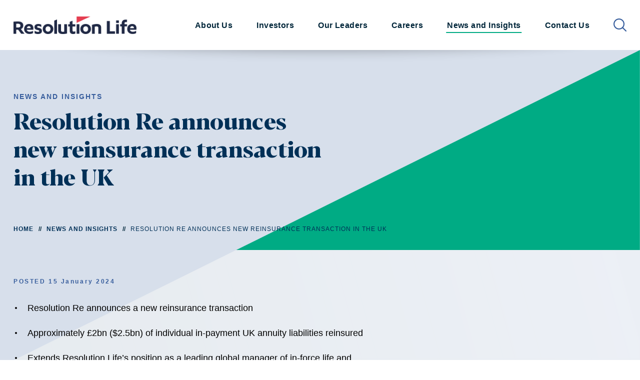

--- FILE ---
content_type: text/html; charset=utf-8
request_url: https://www.resolutionlife.com/news-and-insights/resolution-re-announces-new-reinsurance-transaction-in-the-uk/
body_size: 6380
content:
<!DOCTYPE html><html lang=en-US><head><meta name=viewport content="width=device-width, initial-scale=1, shrink-to-fit=no"><meta name=format-detection content="telephone=no"><meta charset=utf-8><title>Resolution Re announces new reinsurance transaction in the UK | Resolution Life</title><meta name=description content="Resolution Life, a leading global manager of in-force life and annuity policies, announces that its Bermudian reinsurance platform, Resolution Re, has executed a transaction with a prominent UK-regulated insurer."><meta name=keywords content=""><link rel=canonical href="https://www.resolutionlife.com/news-and-insights/resolution-re-announces-new-reinsurance-transaction-in-the-uk/"><meta name=robots content=index,follow><meta name=googlebot content=index,follow><script>(function(w,d,s,l,i){w[l]=w[l]||[];w[l].push({'gtm.start':new Date().getTime(),event:'gtm.js'});var f=d.getElementsByTagName(s)[0],j=d.createElement(s),dl=l!='dataLayer'?'&l='+l:'';j.async=true;j.src='https://www.googletagmanager.com/gtm.js?id='+i+dl;f.parentNode.insertBefore(j,f);})(window,document,'script','dataLayer','GTM-NWC2MDG');</script><link href="https://fonts.googleapis.com/css2?family=Noto+Serif:wght@400;700&amp;display=swap" rel=stylesheet><script src=https://ajax.googleapis.com/ajax/libs/jquery/3.7.0/jquery.min.js></script><link href=/css/style.min.css rel=stylesheet><script src=//tools.euroland.com/tools/common/eurolandiframeautoheight/eurolandtoolsintegrationobject.js></script><script defer src=/js/global.js></script><script>var config={apiKey:'052cf4f20ac363cf70bef38a1f1ed334e226fd12',product:'PRO_MULTISITE',initialState:'notify',necessaryCookies:['UMB-XSRF-V','UMB_UCONTEXT','UMB_UCONTEXT_C','UMB-XSRF-TOKEN','UMB_UPDCHK','ASP.NET_SessionId','disclaimer-cookie','RETeam','USCountry'],theme:'light',rejectButton:true,closeStyle:'icon',consentCookieExpiry:90,settingsStyle:'link',layout:'popup',toggleType:'checkbox',closeStyle:'button',branding:{fontSizeTitle:"23px",fontSizeIntro:"16px",fontSizeHeaders:"16px",fontSize:"16px",fontColor:"#002E6D",closeBackground:"#FFF",alertBackground:"#00ab84",alertText:"#003057",removeAbout:true,removeIcon:true},text:{notifyTitle:"Your choice regarding cookies on this site",notifyDescription:"We use cookies to optimise site functionality and give you the best possible experience.",accept:"Accept",reject:"I do not accept",settings:"Cookie settings",title:'Your choice regarding cookies on this site',intro:"Some of these cookies are essential, while others help us to improve your experience by providing insights into how the site is being used.",acceptSettings:"Accept",rejectSettings:"I do not accept",necessaryTitle:"Necessary Cookies",necessaryDescription:"Necessary cookies enable core functionality such as page navigation and access to secure areas. The website cannot function properly without these cookies, and can only be disabled by changing your browser preferences.",closeLabel:"Save and close",},statement:{description:"For more detailed information about the cookies we use, see our",name:"cookie policy",url:"/legal-and-compliance/privacy-policy/",updated:"22/12/2023"},optionalCookies:[{name:"analytics",label:"Analytics Cookies",description:"We'd like to set Google Analytics cookies to help us to improve our website by collecting and reporting information on how you use it. The cookies collect information in a way that does not directly identify anyone. For more information on how these cookies work, please see our 'Cookies page'.",cookies:['_ga','_gid','_gat','__utma','__utmt','__utmb','__utmc','__utmz','__utmv'],onAccept:function(){(function(w,d,s,l,i){w[l]=w[l]||[];w[l].push({'gtm.start':new Date().getTime(),event:'gtm.js'});var f=d.getElementsByTagName(s)[0],j=d.createElement(s),dl=l!='dataLayer'?'&l='+l:'';j.async=true;j.src='https://www.googletagmanager.com/gtm.js?id='+i+dl;f.parentNode.insertBefore(j,f);})(window,document,'script','dataLayer','GTM-NWC2MDG');if(typeof(BrowseAloud)!="undefined"){BrowseAloud.analytics=BrowseAloud.org_analytics;}},onRevoke:function(){window['ga-disable-GTM-NWC2MDG']=true;if(typeof(BrowseAloud)!="undefined"){BrowseAloud.analytics=BrowseAloud.no_analytics;}},},{name:'functional',label:'Functional cookies',description:'These Cookies enable the website to provide enhanced functionality and personalisation. They may be set by us or by third party providers whose services we have added to our pages. If you do not allow these Cookies some or all of these services may not function properly.',cookies:[],onAccept:function(){let videos=document.getElementsByClassName("video__iframe");for(let i=0;i<videos.length;i++){const videoUrl=videos[i].getAttribute('data-src');videos[i].setAttribute('src',videoUrl);videos[i].style.visibility='visible';}
let videosBannerTwo=document.getElementsByClassName("iframe__block");for(let i=0;i<videosBannerTwo.length;i++){const videoUrl=videosBannerTwo[i].getAttribute('data-src');videosBannerTwo[i].setAttribute('src',videoUrl);videosBannerTwo[i].style.visibility='visible';}
let videoPlayButton=document.getElementsByClassName("video__play");for(let i=0;i<videoPlayButton.length;i++){videoPlayButton[i].style.visibility='visible';}},onRevoke:function(){let videos=document.getElementsByClassName("video__iframe");for(let i=0;i<videos.length;i++){videos[i].setAttribute('src','');videos[i].style.visibility='hidden';}
let videosBannerTwo=document.getElementsByClassName("iframe__block");for(let i=0;i<videosBannerTwo.length;i++){videosBannerTwo[i].setAttribute('src','');videosBannerTwo[i].style.visibility='hidden';}
let videoPlayButton=document.getElementsByClassName("video__play");for(let i=0;i<videoPlayButton.length;i++){videoPlayButton[i].style.visibility='hidden';}},thirdPartyCookies:[{"name":"Vimeo cookie settings","optOutLink":"https://vimeo.com/cookie_policy"},{"name":"Youtube cookie settings","optOutLink":"https://www.youtube.com/howyoutubeworks/our-commitments/protecting-user-data/"},{"name":"Google Ads cookie settings","optOutLink":"https://business.safety.google/adscookies/"}]}]};var loops=0;var threshold=30;function CookieControlInit(){if(typeof CookieControl!=="undefined"&&window.jQuery&&$('#ccc').length>0){if($('header[role=banner]').length>0){$('#ccc').insertBefore($('header[role=banner]'));$('#ccc').css('z-index',9999);}
$('#ccc-optional-categories .optional-cookie').each(function(){var label=$('.optional-cookie-header',$(this)).text();var idAttr=(label.split(' ').join('_')).toLowerCase();$('<span/>',{'class':'invisible',for:idAttr,text:label+" toggle",}).prependTo($('.checkbox-toggle-label',$(this)));$('.checkbox-toggle-input',$(this)).attr('id',idAttr);});}else{if(loops++<threshold){setTimeout(CookieControlInit,300);}}}
var script=document.createElement('script');script.crossOrigin="anonymous";script.src='https://cc.cdn.civiccomputing.com/9/cookieControl-9.x.min.js';script.onload=function(){setTimeout(function(){CookieControl.load(config);CookieControlInit();},500);};document.head.appendChild(script);var onPageStyle="";if(config.text.acceptRecommended==""){onPageStyle+="#ccc-recommended-settings{display:none;}"}
if(config.text.rejectSettings==""){onPageStyle+="#ccc-reject-settings{display:none;}"}
if(onPageStyle!=""){var style=document.createElement('style');style.innerHTML=onPageStyle;document.head.prepend(style);}</script><body class=body><noscript><iframe src="https://www.googletagmanager.com/ns.html?id=GTM-NWC2MDG" height=0 width=0 style=display:none;visibility:hidden></iframe></noscript><div class=body__container><header class=header><div class=header__background><div class=wrap><div class=header__container><a class=header__logo href="/"> <img class=header__logo-img src=/media/jppbpst5/logo-colour-default.png alt=""> </a><div class=header__navigation><nav class="nav js-nav"> <button class="nav__close-btn js-close-nav" type=button> <span class=sr-only>Close menu</span> </button><div class=nav__container><a class="nav__back-home js-nav-back" href="/">Home</a><ul class=nav__list role=menubar><li class="nav__item nav__main-children" role=menuitem><a href="/about-us/" class=nav__link>About Us</a><div class=nav__secondary-list><a href="/about-us/" class=nav__secondary-mainlink>About Us</a><div class=nav__secondary-container><div class=wrap><div class="row nav__secondary-inner"><div class="nav__featured col-4"><h4 class="h4 nav__featured-title">About Us</h4></div><div class="nav__secondary-links col-xl-8"><ul class="row nav__secondary-holder" role=menubar><li class="nav__secondary-item col-xl-4" role=menuitem><a class=nav__secondary-link href="/about-us/about-us/">Our History</a><li class="nav__secondary-item col-xl-4" role=menuitem><a class=nav__secondary-link href="/about-us/2024-annual-report/">2024 Annual Report</a></ul></div></div></div></div></div><li class="nav__item nav__main-children" role=menuitem><a href="/investors/" class=nav__link>Investors </a><div class=nav__secondary-list><a href="/investors/" class=nav__secondary-mainlink>Investors </a><div class=nav__secondary-container><div class=wrap><div class="row nav__secondary-inner"><div class="nav__featured col-4"><h4 class="h4 nav__featured-title">Investors</h4></div><div class="nav__secondary-links col-xl-8"><ul class="row nav__secondary-holder" role=menubar><li class="nav__secondary-item col-xl-4" role=menuitem><a class=nav__secondary-link href="/investors/debt-information-and-credit-ratings/">Debt Information and Credit Ratings</a><li class="nav__secondary-item col-xl-4" role=menuitem><a class=nav__secondary-link href="/investors/recordings-reports-publications/">Recordings, Reports &amp; Publications</a><li class="nav__secondary-item col-xl-4" role=menuitem><a class=nav__secondary-link href="/investors/debt-investor-announcements/">Debt Investor Announcements</a></ul></div></div></div></div></div><li class=nav__item role=menuitem><a href="/our-leaders/" class=nav__link>Our Leaders</a><li class="nav__item nav__main-children" role=menuitem><a href="/careers/" class=nav__link>Careers</a><div class=nav__secondary-list><a href="/careers/" class=nav__secondary-mainlink>Careers</a><div class=nav__secondary-container><div class=wrap><div class="row nav__secondary-inner"><div class="nav__featured col-4"><h4 class="h4 nav__featured-title">Careers</h4></div><div class="nav__secondary-links col-xl-8"><ul class="row nav__secondary-holder" role=menubar><li class="nav__secondary-item col-xl-4" role=menuitem><a class=nav__secondary-link href="/careers/our-guiding-principles/">Our Guiding Principles</a><li class="nav__secondary-item col-xl-4" role=menuitem><a class=nav__secondary-link href="/careers/working-at-resolution-life/">Working at Resolution Life</a><li class="nav__secondary-item col-xl-4" role=menuitem><a class=nav__secondary-link href="/careers/current-opportunities/">Current Opportunities</a></ul></div></div></div></div></div><li class=nav__item role=menuitem><a href="/news-and-insights/" class="nav__link nav__link--active">News and Insights</a><li class=nav__item role=menuitem><a href="/contact/" class=nav__link>Contact Us</a></ul></div></nav> <button class="nav-toggle js-nav-toggle" type=button> <span class=nav-toggle__line></span> <span class=sr-only>Toggle Navigation</span> </button><div class=search><button class="search__open-btn js-open-search" type=button> <span class="icon font-ico-search"> <span class=sr-only>Open search form</span> </span> </button><div class=search__popup><button class="search__close-btn js-close-search" type=button> <span class=sr-only>Close search form</span> </button><form class=search__form action="/search-results/" method=get><div class=search__form-container><span class="search__form-icon icon font-ico-search"> <span class=sr-only>Search icon</span> </span> <label class=sr-only for=search>Search for</label> <input class=search__form-input type=text name=q id=search placeholder="Type to search"> <button class=search__form-submit type=submit> <span class="icon font-ico-long-arrow"> <span class=sr-only>Submit</span> </span> </button></div></form></div></div></div></div></div></div></header><main class="main page--standard-content"><div class="page-bg page-bg--top"><svg class="page-bg__svg page-bg__svg--desktop" xmlns=http://www.w3.org/2000/svg width=1700px height=1333px style=height:1333px viewbox="0 0 1700 1333" preserveAspectRatio=none><defs><linearGradient x1=100% y1=43.763% x2=0% y2=72.187% id=page-bg-top><stop stop-color=#385E9D offset=0% /><stop stop-color=#003057 offset=100% /></linearGradient></defs><path fill=url(#page-bg-top) opacity=.1 d="M0 633.196L1700 0v698.812L0 1333z" /></svg></div><div class=banner><div class=wrap><div class=banner__holder><div class=banner__content><span class=banner__intro>News and Insights</span><h1 class="h1 banner__title">Resolution Re announces new reinsurance transaction in the UK</h1><div class=breadcrumbs><ul><li class=breadcrumbs__item><a class=breadcrumbs__link href="/">Home</a><li class=breadcrumbs__item><a class=breadcrumbs__link href="/news-and-insights/">News and Insights</a><li class=breadcrumbs__item><span class=breadcrumbs__link>Resolution Re announces new reinsurance transaction in the UK</span></ul></div></div></div><div class=banner__triangle><svg class=banner__svg xmlns=http://www.w3.org/2000/svg width=1700px height=634px style=height:634px viewbox="0 0 1700 634" preserveAspectRatio=none><path fill=#d7dfeb d="M0 634V0h1700z" /></svg></div><svg class="banner__image banner__image--icon" xmlns=http://www.w3.org/2000/svg width=1700px preserveAspectRatio=none viewBox="0 0 1700 600"><defs /><path fill=#00ab84 d=M-.294-1.177h1700.001V601H-.294z /></svg><div class="banner__image has-cover" style=background-image:url()></div></div></div><div class=wrap><div class=row><div class="main-content col-xl-7 col-lg-9"><div class=standard-content><div class=rte><p class=date>POSTED 15 January 2024<ul><li>Resolution Re announces a new reinsurance transaction<li>Approximately £2bn ($2.5bn) of individual in-payment UK annuity liabilities reinsured<li>Extends Resolution Life’s position as a leading global manager of in-force life and annuity policies</ul><p>HAMILTON, BERMUDA, – Resolution Life, a leading global manager of in-force life and annuity policies, announces that its Bermudian reinsurance platform, Resolution Re, has executed a transaction with a prominent UK-regulated insurer.<p>⁠The transaction was completed at the end of 2023 and sees Resolution Re reinsure the market and longevity risks of approximately 90,000 policyholders – c.£2bn ($2.5bn) of individual in-payment UK annuity liabilities.<p>This is Resolution Re’s second funded reinsurance transaction in the UK market and extends Resolution Life’s position as a leading global manager of in-force life insurance businesses, with over four million policies in-force, supported by our operational and digital administrative capabilities that enable better customer experiences.<blockquote class=blockquote><p class=blockquote__text>This transaction affirms Resolution Re’s track record of managing life and annuity portfolios while supporting insurers in meeting their long-term commitments to policyholders. We will continue to develop our leading specialist in-force management franchise and we believe our global experience, strategic relationships and aligned business model leave us well positioned to grow.</p><cite> <span class=blockquote__name>Steve Hales</span> <span class=blockquote__job-title>Resolution Re </span> </cite></blockquote><p>Hymans Robertson acted as actuarial advisors and CMS served as legal counsel to Resolution Re in connection with this transaction.<h3>Notes to Editors:</h3><p><strong>About Resolution Life Group</strong><p>Resolution Life is a global life insurance group focusing on the acquisition and management of portfolios of life insurance policies. Since 2003 to date, prior Resolution entities together with Resolution Life have deployed c.$18billion of equity in the acquisition, reinsurance, consolidation and management of life insurance companies. Together, these companies have served the needs of c.14 million policyholders while managing over $377 billion of assets. Resolution Life today has operations in Bermuda, the U.K., the U.S., Australia and New Zealand, assisting the restructuring of the primary life insurance industry globally.  Resolution Life provides a safe and reliable partner for insurers as they restructure by:<ul><li>Focusing on existing customers, rather than seeking expansion by new sales<li>Delivering policyholder benefits in a secure, well capitalised environment<li>Returning capital over time to our institutional investors in the form of a steady dividend yield</ul><p>Visit <a href=http://www.resolutionlife.com>resolutionlife.com</a> for more information.<p><strong>Media Enquiries:</strong><p><strong>Temple Bar Advisory</strong><p>Alex Child-Villiers: <a rel=noopener href="/+44%20(0)7795 425 580" target=_blank>+44 (0)7795 425 580</a><br>Juliette Packard: <a rel=noopener href="/+44%20(0)7827 960 151" target=_blank>+44 (0)7425 826161</a><br>Email: <a rel=noopener href=mailto:resolution@templebaradvisory.com target=_blank>resolution@templebaradvisory.com</a><p><a rel=noopener href=/media/hgfdvnpp/project-abigail-press-release_final.pdf target=_blank title="Project Abigail Press Release Final">Download the PDF in full</a></div></div></div></div></div></main><footer class=footer><div class=footer__top><div class=wrap><div class=row><div class=col-md-4><a class=footer__logo href="/"> <img src=/media/jppbpst5/logo-colour-default.png> </a></div><div class="offset-lg-0 col-lg-4 offset-md-1 col-md-6"><ul class=footer__links><li class=footer__links-item><a class=footer__links-link href="/careers/">Careers</a><li class=footer__links-item><a class=footer__links-link href="/news-and-insights/">News and Insights</a></ul></div><div class="offset-xl-1 col-xl-3 col-lg-4"><p class=footer__description>Resolution Life Group is the trading name of Resolution Life Group Holdings Ltd. (a Bermuda limited company with registration number 52575) and its respective subsidiaries)<div class=footer__social><span class=footer__social-info>Follow us</span><ul class=footer__social-list><li class=footer__social-item><a href=https://linkedin.com/company/resolution-life-group target=_blank class="footer__social-link icon font-ico-linkedin"></a></ul></div></div></div></div></div><div class=footer__bottom><div class=wrap><div class=footer__bottom-container><small class=footer__copyright>Resolution Life | &#169; Copyright 2025 Resolution Life</small><ul class=footer__legals><li class=footer__legals-item><a class=footer__legals-link href="/legal-and-compliance/privacy-policy/" target="">Privacy Policy</a><li class=footer__legals-item><a class=footer__legals-link href="/legal-and-compliance/" target="">Legal and Compliance</a><li class=footer__legals-item><a class=footer__legals-link href="/legal-and-compliance/terms-and-conditions-of-use/">Terms and Conditions</a><li class=footer__legals-item><a class=footer__legals-link href="/legal-and-compliance/uk-tax-strategy/">UK Tax Strategy</a><li class=footer__legals-item><a class=footer__legals-link href="/sitemap/">Sitemap</a><li class=footer__legals-item><a class="footer__legals-link js-cookie-opener" href=javascript:>Cookie Consent</a></ul></div></div></div></footer></div>

--- FILE ---
content_type: text/css
request_url: https://www.resolutionlife.com/css/style.min.css
body_size: 62832
content:
body,div,dl,dt,dd,ul,ol,li,h1,h2,h3,h4,h5,h6,pre,form,fieldset,input,textarea,p,blockquote,th,td{margin:0;padding:0}article,aside,details,figcaption,figure,footer,header,hgroup,nav,section,main{display:block}audio:not([controls]){display:none}[hidden]{display:none}html{font-size:100%;-webkit-text-size-adjust:100%;-ms-text-size-adjust:100%}body{font-size:1em;line-height:1.35;-moz-osx-font-smoothing:grayscale;-webkit-font-smoothing:antialiased}::-moz-selection{background:#000;color:#fff;text-shadow:none}::selection{background:#000;color:#fff;text-shadow:none}a{text-decoration:none}a:focus,a:hover,a:active{outline:none}abbr[title]{border-bottom:1px dotted}b,strong{font-weight:bold}blockquote{margin:0}dfn{font-style:italic}hr{display:block;height:1px;border:0;border-top:1px solid #ccc;margin:1em 0;padding:0}ins{background:#ff9;color:#000;text-decoration:none}pre,code,kbd,samp{font-family:monospace, serif;font-size:1em}pre{white-space:pre;word-wrap:break-word}q{quotes:none}q::before,q::after{content:''}small{font-size:85%}sub,sup{font-size:75%;line-height:0;position:relative;vertical-align:baseline}sup{top:-0.5em}sub{bottom:-0.25em}nav ul,nav ol,ul,li{list-style:none;list-style-image:none;margin:0;padding:0}img{border:0;-ms-interpolation-mode:bicubic;vertical-align:middle}svg:not(:root){overflow:hidden}figure{margin:0}form{margin:0}fieldset{border:0;margin:0;padding:0}label{cursor:pointer}legend{border:0;padding:0;white-space:normal}button,input,select,textarea{font-size:100%;margin:0;vertical-align:baseline}button,input{line-height:normal}button,input[type='button'],input[type='reset'],input[type='submit']{cursor:pointer;-webkit-appearance:button}input[type='file']{cursor:pointer}input[type='file']::-webkit-file-upload-button{cursor:pointer}button[disabled],input[disabled]{cursor:default}input[type='text'],input[type='email'],input[type='password'],input[type='search'],textarea{-webkit-box-shadow:none;box-shadow:none;-webkit-appearance:none;-moz-appearance:none;appearance:none}input[type='search']::-webkit-search-decoration,input[type='search']::-webkit-search-cancel-button,input[type='search']::-webkit-search-results-button,input[type='search']::-webkit-search-results-decoration{display:none}button::-moz-focus-inner,input::-moz-focus-inner{border:0;padding:0}textarea{overflow:auto;vertical-align:top;resize:vertical}input:invalid,textarea:invalid{background-color:#f0dddd}input,textarea,select{outline:none}table{border-collapse:collapse;border-spacing:0;border-color:transparent}td{vertical-align:top}.container{width:100%;padding-right:7.5px;padding-left:7.5px;margin-right:auto;margin-left:auto}.row{display:-webkit-box;display:-webkit-flex;display:-ms-flexbox;display:flex;-webkit-flex-wrap:wrap;-ms-flex-wrap:wrap;flex-wrap:wrap;margin-right:-7.5px;margin-left:-7.5px}.no-gutters{margin-right:0;margin-left:0}.no-gutters>.col,.no-gutters>[class*="col-"]{padding-right:0;padding-left:0}.col-1,.col-2,.col-3,.col-4,.col-5,.col-6,.col-7,.col-8,.col-9,.col-10,.col-11,.col-12,.col,.col-auto,.col-sm-1,.col-sm-2,.col-sm-3,.col-sm-4,.col-sm-5,.col-sm-6,.col-sm-7,.col-sm-8,.col-sm-9,.col-sm-10,.col-sm-11,.col-sm-12,.col-sm,.col-sm-auto,.col-md-1,.col-md-2,.col-md-3,.col-md-4,.col-md-5,.col-md-6,.col-md-7,.col-md-8,.col-md-9,.col-md-10,.col-md-11,.col-md-12,.col-md,.col-md-auto,.col-lg-1,.col-lg-2,.col-lg-3,.col-lg-4,.col-lg-5,.col-lg-6,.col-lg-7,.col-lg-8,.col-lg-9,.col-lg-10,.col-lg-11,.col-lg-12,.col-lg,.col-lg-auto,.col-xl-1,.col-xl-2,.col-xl-3,.col-xl-4,.col-xl-5,.col-xl-6,.col-xl-7,.col-xl-8,.col-xl-9,.col-xl-10,.col-xl-11,.col-xl-12,.col-xl,.col-xl-auto{position:relative;width:100%;min-height:1px;padding-right:7.5px;padding-left:7.5px}.col{-webkit-flex-basis:0;-ms-flex-preferred-size:0;flex-basis:0;-webkit-box-flex:1;-webkit-flex-grow:1;-ms-flex-positive:1;flex-grow:1;max-width:100%}.col-auto{-webkit-box-flex:0;-webkit-flex:0 0 auto;-ms-flex:0 0 auto;flex:0 0 auto;width:auto;max-width:none}.col-1{-webkit-box-flex:0;-webkit-flex:0 0 8.33333%;-ms-flex:0 0 8.33333%;flex:0 0 8.33333%;max-width:8.33333%}.col-2{-webkit-box-flex:0;-webkit-flex:0 0 16.66667%;-ms-flex:0 0 16.66667%;flex:0 0 16.66667%;max-width:16.66667%}.col-3{-webkit-box-flex:0;-webkit-flex:0 0 25%;-ms-flex:0 0 25%;flex:0 0 25%;max-width:25%}.col-4{-webkit-box-flex:0;-webkit-flex:0 0 33.33333%;-ms-flex:0 0 33.33333%;flex:0 0 33.33333%;max-width:33.33333%}.col-5{-webkit-box-flex:0;-webkit-flex:0 0 41.66667%;-ms-flex:0 0 41.66667%;flex:0 0 41.66667%;max-width:41.66667%}.col-6{-webkit-box-flex:0;-webkit-flex:0 0 50%;-ms-flex:0 0 50%;flex:0 0 50%;max-width:50%}.col-7{-webkit-box-flex:0;-webkit-flex:0 0 58.33333%;-ms-flex:0 0 58.33333%;flex:0 0 58.33333%;max-width:58.33333%}.col-8{-webkit-box-flex:0;-webkit-flex:0 0 66.66667%;-ms-flex:0 0 66.66667%;flex:0 0 66.66667%;max-width:66.66667%}.col-9{-webkit-box-flex:0;-webkit-flex:0 0 75%;-ms-flex:0 0 75%;flex:0 0 75%;max-width:75%}.col-10{-webkit-box-flex:0;-webkit-flex:0 0 83.33333%;-ms-flex:0 0 83.33333%;flex:0 0 83.33333%;max-width:83.33333%}.col-11{-webkit-box-flex:0;-webkit-flex:0 0 91.66667%;-ms-flex:0 0 91.66667%;flex:0 0 91.66667%;max-width:91.66667%}.col-12{-webkit-box-flex:0;-webkit-flex:0 0 100%;-ms-flex:0 0 100%;flex:0 0 100%;max-width:100%}.offset-1{margin-left:8.33333%}.offset-2{margin-left:16.66667%}.offset-3{margin-left:25%}.offset-4{margin-left:33.33333%}.offset-5{margin-left:41.66667%}.offset-6{margin-left:50%}.offset-7{margin-left:58.33333%}.offset-8{margin-left:66.66667%}.offset-9{margin-left:75%}.offset-10{margin-left:83.33333%}.offset-11{margin-left:91.66667%}@media only screen and (min-width: 576px){.col-sm{-webkit-flex-basis:0;-ms-flex-preferred-size:0;flex-basis:0;-webkit-box-flex:1;-webkit-flex-grow:1;-ms-flex-positive:1;flex-grow:1;max-width:100%}.col-sm-auto{-webkit-box-flex:0;-webkit-flex:0 0 auto;-ms-flex:0 0 auto;flex:0 0 auto;width:auto;max-width:none}.col-sm-1{-webkit-box-flex:0;-webkit-flex:0 0 8.33333%;-ms-flex:0 0 8.33333%;flex:0 0 8.33333%;max-width:8.33333%}.col-sm-2{-webkit-box-flex:0;-webkit-flex:0 0 16.66667%;-ms-flex:0 0 16.66667%;flex:0 0 16.66667%;max-width:16.66667%}.col-sm-3{-webkit-box-flex:0;-webkit-flex:0 0 25%;-ms-flex:0 0 25%;flex:0 0 25%;max-width:25%}.col-sm-4{-webkit-box-flex:0;-webkit-flex:0 0 33.33333%;-ms-flex:0 0 33.33333%;flex:0 0 33.33333%;max-width:33.33333%}.col-sm-5{-webkit-box-flex:0;-webkit-flex:0 0 41.66667%;-ms-flex:0 0 41.66667%;flex:0 0 41.66667%;max-width:41.66667%}.col-sm-6{-webkit-box-flex:0;-webkit-flex:0 0 50%;-ms-flex:0 0 50%;flex:0 0 50%;max-width:50%}.col-sm-7{-webkit-box-flex:0;-webkit-flex:0 0 58.33333%;-ms-flex:0 0 58.33333%;flex:0 0 58.33333%;max-width:58.33333%}.col-sm-8{-webkit-box-flex:0;-webkit-flex:0 0 66.66667%;-ms-flex:0 0 66.66667%;flex:0 0 66.66667%;max-width:66.66667%}.col-sm-9{-webkit-box-flex:0;-webkit-flex:0 0 75%;-ms-flex:0 0 75%;flex:0 0 75%;max-width:75%}.col-sm-10{-webkit-box-flex:0;-webkit-flex:0 0 83.33333%;-ms-flex:0 0 83.33333%;flex:0 0 83.33333%;max-width:83.33333%}.col-sm-11{-webkit-box-flex:0;-webkit-flex:0 0 91.66667%;-ms-flex:0 0 91.66667%;flex:0 0 91.66667%;max-width:91.66667%}.col-sm-12{-webkit-box-flex:0;-webkit-flex:0 0 100%;-ms-flex:0 0 100%;flex:0 0 100%;max-width:100%}.offset-sm-0{margin-left:0}.offset-sm-1{margin-left:8.33333%}.offset-sm-2{margin-left:16.66667%}.offset-sm-3{margin-left:25%}.offset-sm-4{margin-left:33.33333%}.offset-sm-5{margin-left:41.66667%}.offset-sm-6{margin-left:50%}.offset-sm-7{margin-left:58.33333%}.offset-sm-8{margin-left:66.66667%}.offset-sm-9{margin-left:75%}.offset-sm-10{margin-left:83.33333%}.offset-sm-11{margin-left:91.66667%}}@media only screen and (min-width: 768px){.col-md{-webkit-flex-basis:0;-ms-flex-preferred-size:0;flex-basis:0;-webkit-box-flex:1;-webkit-flex-grow:1;-ms-flex-positive:1;flex-grow:1;max-width:100%}.col-md-auto{-webkit-box-flex:0;-webkit-flex:0 0 auto;-ms-flex:0 0 auto;flex:0 0 auto;width:auto;max-width:none}.col-md-1{-webkit-box-flex:0;-webkit-flex:0 0 8.33333%;-ms-flex:0 0 8.33333%;flex:0 0 8.33333%;max-width:8.33333%}.col-md-2{-webkit-box-flex:0;-webkit-flex:0 0 16.66667%;-ms-flex:0 0 16.66667%;flex:0 0 16.66667%;max-width:16.66667%}.col-md-3{-webkit-box-flex:0;-webkit-flex:0 0 25%;-ms-flex:0 0 25%;flex:0 0 25%;max-width:25%}.col-md-4{-webkit-box-flex:0;-webkit-flex:0 0 33.33333%;-ms-flex:0 0 33.33333%;flex:0 0 33.33333%;max-width:33.33333%}.col-md-5{-webkit-box-flex:0;-webkit-flex:0 0 41.66667%;-ms-flex:0 0 41.66667%;flex:0 0 41.66667%;max-width:41.66667%}.col-md-6{-webkit-box-flex:0;-webkit-flex:0 0 50%;-ms-flex:0 0 50%;flex:0 0 50%;max-width:50%}.col-md-7{-webkit-box-flex:0;-webkit-flex:0 0 58.33333%;-ms-flex:0 0 58.33333%;flex:0 0 58.33333%;max-width:58.33333%}.col-md-8{-webkit-box-flex:0;-webkit-flex:0 0 66.66667%;-ms-flex:0 0 66.66667%;flex:0 0 66.66667%;max-width:66.66667%}.col-md-9{-webkit-box-flex:0;-webkit-flex:0 0 75%;-ms-flex:0 0 75%;flex:0 0 75%;max-width:75%}.col-md-10{-webkit-box-flex:0;-webkit-flex:0 0 83.33333%;-ms-flex:0 0 83.33333%;flex:0 0 83.33333%;max-width:83.33333%}.col-md-11{-webkit-box-flex:0;-webkit-flex:0 0 91.66667%;-ms-flex:0 0 91.66667%;flex:0 0 91.66667%;max-width:91.66667%}.col-md-12{-webkit-box-flex:0;-webkit-flex:0 0 100%;-ms-flex:0 0 100%;flex:0 0 100%;max-width:100%}.offset-md-0{margin-left:0}.offset-md-1{margin-left:8.33333%}.offset-md-2{margin-left:16.66667%}.offset-md-3{margin-left:25%}.offset-md-4{margin-left:33.33333%}.offset-md-5{margin-left:41.66667%}.offset-md-6{margin-left:50%}.offset-md-7{margin-left:58.33333%}.offset-md-8{margin-left:66.66667%}.offset-md-9{margin-left:75%}.offset-md-10{margin-left:83.33333%}.offset-md-11{margin-left:91.66667%}}@media only screen and (min-width: 992px){.col-lg{-webkit-flex-basis:0;-ms-flex-preferred-size:0;flex-basis:0;-webkit-box-flex:1;-webkit-flex-grow:1;-ms-flex-positive:1;flex-grow:1;max-width:100%}.col-lg-auto{-webkit-box-flex:0;-webkit-flex:0 0 auto;-ms-flex:0 0 auto;flex:0 0 auto;width:auto;max-width:none}.col-lg-1{-webkit-box-flex:0;-webkit-flex:0 0 8.33333%;-ms-flex:0 0 8.33333%;flex:0 0 8.33333%;max-width:8.33333%}.col-lg-2{-webkit-box-flex:0;-webkit-flex:0 0 16.66667%;-ms-flex:0 0 16.66667%;flex:0 0 16.66667%;max-width:16.66667%}.col-lg-3{-webkit-box-flex:0;-webkit-flex:0 0 25%;-ms-flex:0 0 25%;flex:0 0 25%;max-width:25%}.col-lg-4{-webkit-box-flex:0;-webkit-flex:0 0 33.33333%;-ms-flex:0 0 33.33333%;flex:0 0 33.33333%;max-width:33.33333%}.col-lg-5{-webkit-box-flex:0;-webkit-flex:0 0 41.66667%;-ms-flex:0 0 41.66667%;flex:0 0 41.66667%;max-width:41.66667%}.col-lg-6{-webkit-box-flex:0;-webkit-flex:0 0 50%;-ms-flex:0 0 50%;flex:0 0 50%;max-width:50%}.col-lg-7{-webkit-box-flex:0;-webkit-flex:0 0 58.33333%;-ms-flex:0 0 58.33333%;flex:0 0 58.33333%;max-width:58.33333%}.col-lg-8{-webkit-box-flex:0;-webkit-flex:0 0 66.66667%;-ms-flex:0 0 66.66667%;flex:0 0 66.66667%;max-width:66.66667%}.col-lg-9{-webkit-box-flex:0;-webkit-flex:0 0 75%;-ms-flex:0 0 75%;flex:0 0 75%;max-width:75%}.col-lg-10{-webkit-box-flex:0;-webkit-flex:0 0 83.33333%;-ms-flex:0 0 83.33333%;flex:0 0 83.33333%;max-width:83.33333%}.col-lg-11{-webkit-box-flex:0;-webkit-flex:0 0 91.66667%;-ms-flex:0 0 91.66667%;flex:0 0 91.66667%;max-width:91.66667%}.col-lg-12{-webkit-box-flex:0;-webkit-flex:0 0 100%;-ms-flex:0 0 100%;flex:0 0 100%;max-width:100%}.offset-lg-0{margin-left:0}.offset-lg-1{margin-left:8.33333%}.offset-lg-2{margin-left:16.66667%}.offset-lg-3{margin-left:25%}.offset-lg-4{margin-left:33.33333%}.offset-lg-5{margin-left:41.66667%}.offset-lg-6{margin-left:50%}.offset-lg-7{margin-left:58.33333%}.offset-lg-8{margin-left:66.66667%}.offset-lg-9{margin-left:75%}.offset-lg-10{margin-left:83.33333%}.offset-lg-11{margin-left:91.66667%}}@media only screen and (min-width: 1200px){.col-xl{-webkit-flex-basis:0;-ms-flex-preferred-size:0;flex-basis:0;-webkit-box-flex:1;-webkit-flex-grow:1;-ms-flex-positive:1;flex-grow:1;max-width:100%}.col-xl-auto{-webkit-box-flex:0;-webkit-flex:0 0 auto;-ms-flex:0 0 auto;flex:0 0 auto;width:auto;max-width:none}.col-xl-1{-webkit-box-flex:0;-webkit-flex:0 0 8.33333%;-ms-flex:0 0 8.33333%;flex:0 0 8.33333%;max-width:8.33333%}.col-xl-2{-webkit-box-flex:0;-webkit-flex:0 0 16.66667%;-ms-flex:0 0 16.66667%;flex:0 0 16.66667%;max-width:16.66667%}.col-xl-3{-webkit-box-flex:0;-webkit-flex:0 0 25%;-ms-flex:0 0 25%;flex:0 0 25%;max-width:25%}.col-xl-4{-webkit-box-flex:0;-webkit-flex:0 0 33.33333%;-ms-flex:0 0 33.33333%;flex:0 0 33.33333%;max-width:33.33333%}.col-xl-5{-webkit-box-flex:0;-webkit-flex:0 0 41.66667%;-ms-flex:0 0 41.66667%;flex:0 0 41.66667%;max-width:41.66667%}.col-xl-6{-webkit-box-flex:0;-webkit-flex:0 0 50%;-ms-flex:0 0 50%;flex:0 0 50%;max-width:50%}.col-xl-7{-webkit-box-flex:0;-webkit-flex:0 0 58.33333%;-ms-flex:0 0 58.33333%;flex:0 0 58.33333%;max-width:58.33333%}.col-xl-8{-webkit-box-flex:0;-webkit-flex:0 0 66.66667%;-ms-flex:0 0 66.66667%;flex:0 0 66.66667%;max-width:66.66667%}.col-xl-9{-webkit-box-flex:0;-webkit-flex:0 0 75%;-ms-flex:0 0 75%;flex:0 0 75%;max-width:75%}.col-xl-10{-webkit-box-flex:0;-webkit-flex:0 0 83.33333%;-ms-flex:0 0 83.33333%;flex:0 0 83.33333%;max-width:83.33333%}.col-xl-11{-webkit-box-flex:0;-webkit-flex:0 0 91.66667%;-ms-flex:0 0 91.66667%;flex:0 0 91.66667%;max-width:91.66667%}.col-xl-12{-webkit-box-flex:0;-webkit-flex:0 0 100%;-ms-flex:0 0 100%;flex:0 0 100%;max-width:100%}.offset-xl-0{margin-left:0}.offset-xl-1{margin-left:8.33333%}.offset-xl-2{margin-left:16.66667%}.offset-xl-3{margin-left:25%}.offset-xl-4{margin-left:33.33333%}.offset-xl-5{margin-left:41.66667%}.offset-xl-6{margin-left:50%}.offset-xl-7{margin-left:58.33333%}.offset-xl-8{margin-left:66.66667%}.offset-xl-9{margin-left:75%}.offset-xl-10{margin-left:83.33333%}.offset-xl-11{margin-left:91.66667%}}@font-face{font-family:'svgicons';src:url("../assets/fonts/svgicons.woff2") format("woff2"),url("../assets/fonts/svgicons.woff") format("woff"),url("../assets/fonts/svgicons.ttf") format("truetype")}.font-ico-arrow-left:before,.font-ico-arrow-right:before,.font-ico-chevron-right:before,.font-ico-close:before,.font-ico-cross:before,.font-ico-event:before,.font-ico-facebook:before,.font-ico-filter:before,.font-ico-google-plus:before,.font-ico-instagram:before,.font-ico-link:before,.font-ico-linkedin:before,.font-ico-long-arrow:before,.font-ico-pdf:before,.font-ico-play:before,.font-ico-quote:before,.font-ico-search:before,.font-ico-twitter:before,.font-ico-youtube:before{font-family:'svgicons';-webkit-font-smoothing:antialiased;-moz-osx-font-smoothing:grayscale;font-style:normal;font-variant:normal;font-weight:normal;text-decoration:none;text-transform:none;display:block;line-height:1}[class*='font-ico']{display:inline-block}.font-ico-arrow-left:before{content:""}.font-ico-arrow-right:before{content:""}.font-ico-chevron-right:before{content:""}.font-ico-close:before{content:""}.font-ico-cross:before{content:""}.font-ico-event:before{content:""}.font-ico-facebook:before{content:""}.font-ico-filter:before{content:""}.font-ico-google-plus:before{content:""}.font-ico-instagram:before{content:""}.font-ico-link:before{content:""}.font-ico-linkedin:before{content:""}.font-ico-long-arrow:before{content:""}.font-ico-pdf:before{content:""}.font-ico-play:before{content:""}.font-ico-quote:before{content:""}.font-ico-search:before{content:""}.font-ico-twitter:before{content:""}.font-ico-youtube:before{content:""}*{-webkit-box-sizing:border-box;box-sizing:border-box}*::before,*::after{-webkit-box-sizing:border-box;box-sizing:border-box}.clearfix::before,.form-group::before,.slick-track::before,.simple-banner--left::before,.simple-banner--right::before,.pagination__list::before,.clearfix::after,.form-group::after,.slick-track::after,.simple-banner--left::after,.simple-banner--right::after,.pagination__list::after{content:'';display:table}.clearfix::after,.form-group::after,.slick-track::after,.simple-banner--left::after,.simple-banner--right::after,.pagination__list::after{clear:both}.hide{display:none}.show{display:block}.clear{clear:both}.no-margin{margin:0}.fleft{float:left}.fright{float:right}.centered{text-align:center}.sr-only{border:0;clip:rect(0 0 0 0);height:1px;margin:-1px;overflow:hidden;padding:0;position:absolute;width:1px}.has-cover{background-size:cover;background-repeat:no-repeat;background-position:center center}.cover-img{min-width:1000%;min-height:1000%;max-width:none;position:absolute;top:50%;left:50%;-webkit-transform:translate(-50%, -50%) scale(0.1);transform:translate(-50%, -50%) scale(0.1)}.bg-black{background-color:#000}.color-black{color:#000}.bg-white{background-color:#fff}.color-white{color:#fff}.bg-navy{background-color:#2c5697}.color-navy{color:#2c5697}.bg-purple{background-color:#7965b2}.color-purple{color:#7965b2}.bg-light-blue{background-color:#63b1bc}.color-light-blue{color:#63b1bc}.bg-green{background-color:#00ab84}.color-green{color:#00ab84}.bg-dark-blue{background-color:#202a44}.color-dark-blue{color:#202a44}.bg-mid-blue{background-color:#4c82a8}.color-mid-blue{color:#4c82a8}@-webkit-keyframes animationMove{0%,100%{left:0}50%{left:10px}}@keyframes animationMove{0%,100%{left:0}50%{left:10px}}.rte h1,.rte h2,.rte h3,.rte h4,.rte h5,.rte h6,.h1,.h2,.h3,.h4,.h5,.h6{font-family:"BlackerProDis-ExBd",serif;font-weight:900;color:#202a44;line-height:1.2em;margin-bottom:0.5em}.rte h1 a,.rte h2 a,.rte h3 a,.rte h4 a,.rte h5 a,.rte h6 a,.h1 a,.h2 a,.h3 a,.h4 a,.h5 a,.h6 a{color:inherit;display:inline-block}.rte h1,.h1{font-size:75px;line-height:116px}.rte h2,.h2{font-size:28px;letter-spacing:0.42px}@media only screen and (min-width: 768px) and (max-width: 1199.98px){.rte h2,.h2{font-size:26px;line-height:28px}}@media only screen and (max-width: 767.98px){.rte h2,.h2{font-size:20px;line-height:30px}}.rte h3,.h3{font-size:24px}@media only screen and (min-width: 768px) and (max-width: 1199.98px){.rte h3,.h3{font-size:22px;line-height:26px}}@media only screen and (max-width: 767.98px){.rte h3,.h3{font-size:18px;line-height:28px}}.rte h4,.h4{font-size:20px}@media only screen and (min-width: 768px) and (max-width: 1199.98px){.rte h4,.h4{font-size:18px;line-height:26px}}@media only screen and (max-width: 767.98px){.rte h4,.h4{font-size:16px;line-height:26px}}.rte h5,.h5{font-family:Arial,"Noto Serif",Helvetica Neue,Helvetica,sans-serif;font-size:18px;font-weight:700}.rte h6,.h6{font-family:Arial,"Noto Serif",Helvetica Neue,Helvetica,sans-serif;font-size:16px;font-weight:700}.rte h2{padding-top:20px;margin-bottom:20px}.rte h3{padding-top:20px;margin-bottom:18px}.rte h4{padding-top:12px;margin-bottom:20px}.rte h6{line-height:28px;margin-bottom:16px}.rte a:not(.btn){color:#1b262b;text-decoration:underline}@media only screen and (min-width: 1200px){.no-touch .rte a:not(.btn):hover{color:#4c82a8}}.rte p{font-size:18px;font-weight:400;color:#000;line-height:33px;margin-bottom:20px;font-family:"Arial",serif}.rte p img{height:auto !important}.rte .intro-text{font-family:"BlackerProDis-ExBd",serif;font-size:28px;font-weight:900;color:#003057;line-height:40px;margin-bottom:28px}.rte .intro-numbers{font-family:"BlackerProDis-ExBd",serif;font-size:60px;font-weight:900;color:#4c82a8;line-height:69px;margin-bottom:17px}.rte .standfirst{font-size:22px;font-weight:400;color:#000;line-height:33px;margin-bottom:26px}.rte img{padding-top:52px;margin-bottom:34px}.rte iframe{margin-bottom:60px}.rte .date{font-size:12px;line-height:15px;font-weight:700;color:#385e9d;letter-spacing:2.57px;margin-bottom:30px;display:block}@media only screen and (min-width: 768px) and (max-width: 1199.98px){.rte .intro-text{font-size:26px;line-height:36px;margin-bottom:20px}.rte p{font-size:16px;line-height:30px}}@media only screen and (min-width: 992px) and (max-width: 1199.98px){.rte img{padding-top:12px;margin-bottom:32px}}@media only screen and (min-width: 768px) and (max-width: 991.98px){.rte .intro-text{margin-bottom:18px}.rte .standfirst{margin-bottom:22px}.rte img{padding-top:6px;margin-bottom:30px}}@media only screen and (max-width: 767.98px){.rte h2{margin-bottom:20px}.rte h3{margin-bottom:12px}.rte h4{margin-bottom:36px}.rte p{font-size:14px;line-height:28px;margin-bottom:18px}.rte .intro-text{font-size:20px;line-height:31px;margin-bottom:20px}.rte .standfirst{font-size:18px;line-height:30px}.rte img{width:calc(100% + 16px);max-width:calc(100% + 16px);padding-top:4px;margin-left:-8px;margin-bottom:28px}.rte iframe{margin-bottom:30px}.rte br+br{display:none}}.blockquote{border-top:1px solid rgba(178,178,178,0.5);border-bottom:1px solid rgba(178,178,178,0.5);margin-top:76px;margin-bottom:58px;text-align:center;padding:35px 24px 40px}.blockquote cite{display:block;font-style:normal}.blockquote .blockquote__text{font-family:"BlackerProDis-ExBd",serif;font-size:26px;font-weight:900;color:#385e9d;line-height:40px;letter-spacing:0.5px;margin-bottom:24px}.blockquote .blockquote__text::before,.blockquote .blockquote__text::after{display:inline;font-size:26px;font-weight:900;color:#385e9d;line-height:40px}.blockquote .blockquote__text::before{content:'“'}.blockquote .blockquote__text::after{content:'”'}.blockquote .blockquote__name{font-size:14px;font-weight:700;color:#003057;line-height:20px;text-transform:uppercase;display:block}.blockquote .blockquote__job-title{font-size:14px;font-weight:400;color:#003057;line-height:20px;text-transform:uppercase;margin-top:5px;display:block}@media only screen and (min-width: 768px) and (max-width: 1199.98px){.blockquote{padding-bottom:35px;margin-top:70px;margin-bottom:52px}.blockquote .blockquote__text{font-size:24px;line-height:36px}.blockquote .blockquote__name,.blockquote .blockquote__job-title{font-size:13px;line-height:18px}}@media only screen and (max-width: 767.98px){.blockquote{margin-top:40px;margin-bottom:30px;padding:28px 0 24px}.blockquote .blockquote__text{font-size:18px;line-height:28px;letter-spacing:0.38px;margin-bottom:20px}}.rte table,table{width:100%;margin-top:20px;margin-bottom:40px}.rte table tr,table tr{border-bottom:1px solid rgba(178,178,178,0.5)}.rte table th,table th{background-color:#202945;font-size:16px;font-weight:700;color:#fff;line-height:24px;text-align:left;padding:18px 18px 17px 0}.rte table th:first-of-type,table th:first-of-type{padding-left:20px}.rte table th p,table th p{font-size:16px;font-weight:700;color:#fff;line-height:24px;text-align:left}.rte table td,table td{font-size:16px;font-weight:400;color:#202945;line-height:24px;text-align:left;letter-spacing:0.44px;padding:20px 18px 19px 0}.rte table td:first-of-type,table td:first-of-type{padding-left:20px}@media only screen and (min-width: 768px) and (max-width: 1199.98px){.rte table th,.rte table td,table th,table td{font-size:15px;line-height:22px}.rte table th,table th{padding-bottom:15px}.rte table td,table td{padding-top:19px;padding-bottom:16px}}@media only screen and (max-width: 767.98px){.rte table,table{margin-top:0;margin-bottom:0;width:542px}.rte table th,.rte table td,table th,table td{font-size:14px;line-height:22px}.rte table th,table th{padding-bottom:14px}.rte table td,table td{padding-top:18px;padding-bottom:18px}}@media only screen and (max-width: 767.98px){.table{width:calc(100% + 54px);position:relative;margin-top:36px;margin-left:-27px;margin-bottom:32px}.table::after{content:'';position:absolute;top:0;right:0;width:84px;height:100%;background-image:-webkit-gradient(linear, left top, right top, from(rgba(0,0,0,0)), to(rgba(0,0,0,0.25)));background-image:linear-gradient(to right, rgba(0,0,0,0) 0%, rgba(0,0,0,0.25) 100%);pointer-events:none}.loaded .table::after{-webkit-transition:opacity .3s ease-in-out;transition:opacity .3s ease-in-out}}@media only screen and (max-width: 767.98px){.table--scrolled::after{opacity:0}}.standard-content .table td{border:1px solid rgba(0,0,0,0.1)}.standard-content .table tr:nth-child(odd){background-color:rgba(0,0,0,0.1)}@media only screen and (max-width: 767.98px){.table__wrap{padding-left:27px;overflow-x:auto;-webkit-overflow-scrolling:touch}}img{max-width:100%}.img-desktop{display:block;margin:0 auto}@media only screen and (max-width: 767.98px){.img-desktop{display:none}}.img-mobile{display:none;margin:0 auto}@media only screen and (max-width: 767.98px){.img-mobile{display:block}}iframe{border:0;width:100%}.title{color:#385e9d;text-align:center;text-transform:uppercase;font-weight:700;max-width:480px}@media only screen and (min-width: 1200px){.title{margin:0 auto 24px}}@media only screen and (min-width: 992px) and (max-width: 1199.98px){.title{margin:0 auto 36px}}@media only screen and (min-width: 768px){.title{font-size:14px;letter-spacing:3px;line-height:17px}}@media only screen and (min-width: 768px) and (max-width: 991.98px){.title{margin:0 auto 38px}}@media only screen and (max-width: 767.98px){.title{font-size:12px;letter-spacing:2.6px;line-height:15px}}.date{font-size:12px;line-height:15px;font-weight:700;color:#385e9d;letter-spacing:2.57px;margin-bottom:30px;display:block}p.description{font-size:14px;font-weight:700;color:#385e9d;letter-spacing:2px;line-height:18px;text-transform:uppercase}@media only screen and (max-width: 767.98px){p.description{font-size:12px}}body{font-family:Arial,"Noto Serif",Helvetica Neue,Helvetica,sans-serif;font-size:14px;font-weight:400;color:#000;padding-top:100px}@media only screen and (min-width: 1200px){body{padding-top:100px}}@media only screen and (min-width: 992px) and (max-width: 1199.98px){body{padding-top:90px}}@media only screen and (min-width: 768px) and (max-width: 991.98px){body{padding-top:80px}}@media only screen and (max-width: 767.98px){body{padding-top:50px}}.body--error{padding-top:0}.body__container{position:relative;overflow:hidden;width:100%;margin:0 auto}.scroll-disabled{position:fixed;width:100%;height:100%;overflow-y:scroll}.main{position:relative;width:100%}.main::after{content:'';display:block;clear:both}.wrap{margin:0 auto;max-width:1420px;width:100%;padding:0 27px}.main-content{position:relative;z-index:10}@media only screen and (min-width: 1200px){.main-content{margin-top:-40px}}@media only screen and (min-width: 992px) and (max-width: 1199.98px){.main-content{margin-top:-24px}}@media only screen and (min-width: 768px) and (max-width: 991.98px){.main-content{margin-top:-56px}}@media only screen and (max-width: 767.98px){.main-content{margin-top:-10px}}.page-investors{padding-bottom:271px}.page-investors .video{margin-bottom:86px}.page-investors .statistic{max-width:96%;margin-left:auto;margin-right:auto;padding-bottom:26px;border-bottom:1px solid rgba(178,178,178,0.5);-webkit-flex-basis:67%;-ms-flex-preferred-size:67%;flex-basis:67%}.page-investors .statistic__container{display:-webkit-box;display:-webkit-flex;display:-ms-flexbox;display:flex;margin:0 -9px}.page-investors .statistic__box{max-width:330px;width:100%;margin:0 9px;text-align:center}.page-investors .statistic__box-title{margin-bottom:13px}.page-investors .statistic__title{font-family:"BlackerProDis-ExBd",serif;font-weight:800;font-size:36px;line-height:45px;letter-spacing:0.33px;text-align:center;padding-left:0;margin-bottom:48px}@media only screen and (min-width: 768px) and (max-width: 1199.98px){.page-investors{padding-bottom:144px}.page-investors .video{margin-bottom:62px}.page-investors .page-bg__svg{display:block}.page-investors .main-content .row{margin:0 -12.5px}.page-investors .main-content .row .col-md-4{padding:0 12.5px}.page-investors .page-bg--bottom{width:420px}.page-investors .page-bg--top{top:-190px;width:130%}.page-investors .banner__svg{height:420px !important}}@media only screen and (max-width: 767.98px){.page-investors{padding-bottom:185px}.page-investors .video{margin-bottom:60px}.page-investors .banner__triangle{height:86vw}.page-investors .banner__triangle .banner__svg{height:244px !important;width:698px}.page-investors .page-bg--top{top:-397px}.page-investors .page-bg--top svg{display:block;height:1334px;width:1601px}.page-investors .page-bg--bottom{width:100%;height:135px}.page-investors .banner .banner__image--icon{display:block}.page-investors .banner .breadcrumbs{display:block}.page-investors .statistic__container{display:block;margin:0}.page-investors .statistic__title{font-size:24px;line-height:23.6px;letter-spacing:0.17px;padding-top:52px;margin-bottom:56px}.page-investors .statistic__box-value{font-size:34px;line-height:36px}.page-investors .statistic__box{margin:0 0 46px;max-width:none}}.financial-calendar{padding-bottom:300px}@media only screen and (min-width: 768px) and (max-width: 1199.98px){.financial-calendar{padding-bottom:200px}}@media only screen and (max-width: 767.98px){.financial-calendar{padding-bottom:170px}.financial-calendar .page-bg--bottom{width:100%;height:135px}}.icon-link{position:relative;font-size:16px;font-weight:700;color:#202a44;letter-spacing:1px;line-height:18.4px;padding-right:22px;margin-bottom:12px;text-transform:uppercase;display:inline-block}.icon-link::before{font-family:'svgicons';-webkit-font-smoothing:antialiased;-moz-osx-font-smoothing:grayscale;font-style:normal;font-variant:normal;font-weight:normal;text-decoration:none;text-transform:none;display:block;line-height:1;font-size:12px;color:#202a44;height:12px;overflow:hidden;position:absolute;top:50%;-webkit-transform:translateY(-50%);transform:translateY(-50%);right:0;display:inline-block}.loaded .icon-link{-webkit-transition:.3s ease-in-out;transition:.3s ease-in-out}@media only screen and (min-width: 1200px){.no-touch .icon-link:hover{color:#003573;text-decoration:underline}}@media only screen and (max-width: 767.98px){.icon-link{font-size:11px;line-height:13px}}.cta-link::before{content:""}.calendar-link::before{content:""}@font-face{font-family:'BlackerProDis-ExBd';src:url("../assets/fonts/BlackerProDis-ExBd.woff2") format("woff2"),url("../assets/fonts/BlackerProDis-ExBd.woff") format("woff"),url("../assets/fonts/BlackerProDis-ExBd.ttf") format("truetype");font-weight:bold;font-style:normal}a,button{-webkit-appearance:none;-moz-appearance:none;appearance:none;outline:none}button,input[type='button'],input[type='submit']{font-family:Arial,"Noto Serif",Helvetica Neue,Helvetica,sans-serif;background:none;border:0;cursor:pointer;outline:none;padding:0}form .btn,.btn{background-color:#fff;font-size:16px;font-weight:700;color:#003057;line-height:24px;letter-spacing:1px;padding:13px 38px;border-radius:9px;border:1px solid #2c5697;display:inline-block;width:auto}.loaded form .btn,.loaded .btn{-webkit-transition:.3s ease-in-out;transition:.3s ease-in-out}form .btn::after,.btn::after{font-family:'svgicons';-webkit-font-smoothing:antialiased;-moz-osx-font-smoothing:grayscale;font-style:normal;font-variant:normal;font-weight:normal;text-decoration:none;text-transform:none;display:block;line-height:1;content:"";position:relative;top:1px;font-size:12px;color:#00ab84;margin-left:15px;display:inline-block}.loaded form .btn::after,.loaded .btn::after{-webkit-transition:.3s ease-in-out;transition:.3s ease-in-out}@media only screen and (min-width: 1200px){.no-touch form .btn:hover,.no-touch .btn:hover{background-color:#2c5697;border-color:#2c5697;color:#fff;-webkit-box-shadow:10px 22px 24px 0 rgba(0,0,0,0.3);box-shadow:10px 22px 24px 0 rgba(0,0,0,0.3)}.no-touch form .btn:hover::after,.no-touch .btn:hover::after{color:#fff}}@media only screen and (min-width: 768px) and (max-width: 1199.98px){form .btn,.btn{padding:10px 15px}}@media only screen and (max-width: 767.98px){form .btn,.btn{font-size:12px;letter-spacing:0.75px;padding:5px 10px}}.btn--down{text-align:center}.btn--down::after{-webkit-transform:rotate(90deg);transform:rotate(90deg)}@media only screen and (min-width: 768px){.btn--big{min-width:330px}}@media only screen and (max-width: 767.98px){.btn--big{min-width:220px}}.btn--transparent{background-color:transparent}.btn--cross::after{content:""}.btn--white{border-color:#fff;background-color:transparent}.btn--white::after{color:#fff}@media only screen and (min-width: 1200px){.no-touch .btn--white:hover{background-color:#fff;border-color:#fff;color:#2c5697}.no-touch .btn--white:hover::after{color:#2c5697}}.btn--blue{border-color:#003057;color:#003057;background-color:transparent}input,textarea,select{font-family:Arial,"Noto Serif",Helvetica Neue,Helvetica,sans-serif;background:#fff;width:100%;height:72px;border-radius:2px;border:1px solid #7fb3c1;padding:10px 25px;font-size:18px;font-weight:400;color:#385e9d;line-height:32px}input:-webkit-autofill,textarea:-webkit-autofill,select:-webkit-autofill{-webkit-box-shadow:inset 0 0 0 1000px #fff;box-shadow:inset 0 0 0 1000px #fff}input::-webkit-input-placeholder, textarea::-webkit-input-placeholder, select::-webkit-input-placeholder{color:#7fb3c1}input::-moz-placeholder, textarea::-moz-placeholder, select::-moz-placeholder{color:#7fb3c1}input:-ms-input-placeholder, textarea:-ms-input-placeholder, select:-ms-input-placeholder{color:#7fb3c1}input::-ms-input-placeholder, textarea::-ms-input-placeholder, select::-ms-input-placeholder{color:#7fb3c1}input::placeholder,textarea::placeholder,select::placeholder{color:#7fb3c1}input::-ms-clear,textarea::-ms-clear,select::-ms-clear{display:none}@media only screen and (min-width: 768px) and (max-width: 1199.98px){input,textarea,select{height:60px;padding-left:20px;padding-right:20px}}@media only screen and (max-width: 767.98px){input,textarea,select{height:45px;font-size:14px;line-height:22px;padding-left:16px;padding-right:16px}}input[type='text'],input[type='email'],input[type='password'],input[type='search'],textarea,select{-webkit-box-shadow:0 5px 10px rgba(0,0,0,0.2);box-shadow:0 5px 10px rgba(0,0,0,0.2)}textarea{height:196px;padding-top:18px}@media only screen and (min-width: 768px) and (max-width: 1199.98px){textarea{height:168px}}@media only screen and (max-width: 767.98px){textarea{padding-top:14px;height:136px}}.form__row{position:relative}@media only screen and (min-width: 992px){.form__row{margin-bottom:25px}}@media only screen and (min-width: 768px) and (max-width: 991.98px){.form__row{margin-bottom:24px}}@media only screen and (max-width: 767.98px){.form__row{margin-bottom:15px}}.form__label{font-size:18px;font-weight:700;color:#003057;line-height:32px;margin-bottom:6px;display:block}.loaded .form__input{-webkit-transition:.3s ease-in-out;transition:.3s ease-in-out}@media only screen and (min-width: 1200px){.no-touch .form__input:hover{border-color:#003057}}.form__input:active,.form__input:focus{border-color:#003057}.form__input:invalid{border-color:#bf0d3e}@media only screen and (max-width: 767.98px){.form__input{font-size:16px}}.form__input--error{border-color:#bf0d3e;color:#bf0d3e}.form__wrap--error input{border-color:#bf0d3e;color:#bf0d3e}.form__error-message{padding-top:4px;font-size:16px;color:#bf0d3e;display:none}@media only screen and (max-width: 767.98px){.form__error-message{font-size:14px}}.help-block{display:none}.form__error-message--visible{margin-bottom:-10px;display:block}.form__textarea{resize:none}.form__checkbox-row,.form__radio-row{position:relative}.form__checkbox-row input,.form__radio-row input{position:absolute;top:5px;left:2px;opacity:0;height:17px;width:17px;z-index:2;cursor:pointer}.form__checkbox-row{margin-bottom:18px}.form__checkbox-row input:checked ~ .form__label-checkbox::after{opacity:1;-webkit-transform:rotate(45deg);transform:rotate(45deg)}.form__label-checkbox{position:relative;font-size:16px;color:#000;line-height:27px;padding-left:30px;display:inline-block;max-width:620px}.form__label-checkbox::before{content:'';position:absolute;top:5px;left:2px;width:17px;height:17px;background-color:#f7f7f7;border:1px solid #737373;opacity:0.3}.loaded .form__label-checkbox::before{-webkit-transition:.3s ease-in-out;transition:.3s ease-in-out}.form__label-checkbox::after{content:'';position:absolute;top:7px;left:8px;width:5px;height:10px;border:solid #bf0d3e;border-width:0 2px 2px 0;opacity:0;-webkit-transform:rotate(115deg);transform:rotate(115deg);display:block}.loaded .form__label-checkbox::after{-webkit-transition:.3s ease-in-out;transition:.3s ease-in-out}@media only screen and (min-width: 1200px){.no-touch .form__label-checkbox:hover::before{border-color:#000}}@media only screen and (max-width: 767.98px){.form__label-checkbox{font-size:14px;line-height:23px}.form__label-checkbox::before{width:15px;height:15px}.form__label-checkbox::after{top:6px;left:7px}}.form__radio-row{margin-bottom:18px}.form__radio-row input:checked ~ .form__label-radio::after{opacity:1}.form__label-radio{position:relative;font-size:16px;color:#000;line-height:24px;padding:3px 0 3px 40px;display:inline-block}.form__label-radio::before{content:'';position:absolute;top:2px;left:0;height:26px;width:26px;background-color:#fff;border:1px solid #d8d8d8;border-radius:50%}.loaded .form__label-radio::before{-webkit-transition:.3s ease-in-out;transition:.3s ease-in-out}.form__label-radio::after{content:'';position:absolute;top:7px;left:5px;width:16px;height:16px;border-radius:50%;background:#d8d8d8;opacity:0;display:block}.loaded .form__label-radio::after{-webkit-transition:.3s ease-in-out;transition:.3s ease-in-out}@media only screen and (min-width: 1200px){.no-touch .form__label-radio:hover::before{border-color:#003057}.no-touch .form__label-radio:hover::after{background-color:#003057}}.form__upload-text{font-size:18px;font-weight:400;color:#1b262b;line-height:30px;display:block}@media only screen and (min-width: 1200px){.form__upload-text{padding-top:6px;margin-bottom:12px}}@media only screen and (min-width: 768px) and (max-width: 1199.98px){.form__upload-text{padding-top:12px;margin-bottom:15px}}@media only screen and (max-width: 767.98px){.form__upload-text{font-size:14px;line-height:23px;letter-spacing:-0.1px;padding-top:5px;margin-bottom:12px}}.form__upload-file{position:relative;width:100%}@media only screen and (min-width: 1200px){.form__upload-file{margin-bottom:32px}}@media only screen and (min-width: 768px) and (max-width: 1199.98px){.form__upload-file{margin-bottom:25px}}@media only screen and (max-width: 767.98px){.form__upload-file{margin-bottom:22px}}.form__upload-input{border:0;clip:rect(0 0 0 0);height:1px;margin:-1px;overflow:hidden;padding:0;position:absolute;width:1px}.form__upload-uploaded{font-size:14px;color:#1b262b;line-height:36px;margin-left:115px;display:block}@media only screen and (min-width: 768px) and (max-width: 1199.98px){.form__upload-uploaded{line-height:29px}}@media only screen and (max-width: 767.98px){.form__upload-uploaded{font-size:12px;line-height:26px;margin-left:104px}}.form__upload-label{position:absolute;top:0;left:0;font-size:12px;font-weight:700;color:#003057;line-height:15px;letter-spacing:0.75px;padding:9px 14px 10px;border-radius:9px;border:1px solid #003057;display:inline-block}.loaded .form__upload-label{-webkit-transition:.3s ease-in-out;transition:.3s ease-in-out}@media only screen and (min-width: 1200px){.no-touch .form__upload-label:hover{background-color:#bf0d3e;border-color:#bf0d3e;color:#fff;-webkit-box-shadow:10px 22px 24px 0 rgba(0,0,0,0.3);box-shadow:10px 22px 24px 0 rgba(0,0,0,0.3)}}@media only screen and (min-width: 768px) and (max-width: 1199.98px){.form__upload-label{padding:6px 13px}}@media only screen and (max-width: 767.98px){.form__upload-label{padding:5px 13px}}.form__input-title{color:#1b262b;font-size:18px;letter-spacing:0;line-height:30px;display:block;margin-bottom:-10px;padding-top:10px}.form__input-desc{color:#1b262b;font-size:14px;line-height:18px;letter-spacing:0;display:block}.form__input-desc a{color:#1b262b;font-size:14px;line-height:18px;letter-spacing:0;display:inline-block;text-decoration:underline}.loaded .form__input-desc a{-webkit-transition:.3s ease-in-out;transition:.3s ease-in-out}@media only screen and (min-width: 1200px){.no-touch .form__input-desc a:hover{text-decoration:none;color:#bf0d3e}}.form__indicator .form__indicator-star{display:none}.form-group{position:relative}.rte li{position:relative;font-size:18px;font-weight:400;color:#000;line-height:30px}.rte ul:not(.tabs__links){margin-bottom:20px;padding-left:28px}.rte ul li:not(.tabs__links-item){margin-bottom:20px}.rte ul li:not(.tabs__links-item)::before{content:'';position:absolute;top:13px;left:-25px;width:4px;height:4px;border-radius:50%;background-color:#000}.rte ul ul:not(.tabs__links){padding-left:56px;padding-top:20px}.rte ul ul:not(.tabs__links) li:not(.tabs__links-item){margin-bottom:20px}.rte ul ul:not(.tabs__links) li:not(.tabs__links-item)::before{content:'';position:absolute;top:14px;left:-28px;width:10px;height:2px;background-color:#000}.rte ol{padding-left:28px;counter-reset:ol-list;margin-bottom:20px;max-width:720px}.rte ol li{margin-bottom:20px}.rte ol li::before{counter-increment:ol-list;content:counter(ol-list) ".";position:absolute;color:#003057;top:0;left:-28px}@media only screen and (min-width: 992px) and (max-width: 1199.98px){.rte li{font-size:16px;line-height:28px}}@media only screen and (min-width: 768px) and (max-width: 991.98px){.rte ul:not(.tabs__links){margin-bottom:30px}}@media only screen and (max-width: 767.98px){.rte li{font-size:14px;line-height:28px}.rte ol{margin-bottom:26px}.rte ol li{margin-bottom:18px}.rte ul:not(.tabs__links){margin-bottom:36px}.rte ul:not(.tabs__links) li{margin-bottom:18px}.rte ul:not(.tabs__links) li:not(.tabs__links-item)::before{top:12px;left:-27px;width:3px;height:3px}.rte ul ul:not(.tabs__links){padding-left:28px;padding-top:18px;margin-bottom:20px}.rte ul ul:not(.tabs__links) li:not(.tabs__links-item){margin-bottom:18px}}.slick-slider{-webkit-tap-highlight-color:transparent;-webkit-touch-callout:none;display:block;position:relative;-ms-touch-action:pan-y;touch-action:pan-y;-webkit-user-select:none;-moz-user-select:none;-ms-user-select:none;user-select:none}.slick-slider .slick-track,.slick-slider .slick-list{-webkit-transform:translate3d(0, 0, 0);transform:translate3d(0, 0, 0)}.slick-list{display:block;margin:0;overflow:hidden;padding:0;position:relative}.slick-list:focus{outline:none}.slick-list.dragging{cursor:pointer;cursor:hand}.slick-track{display:block;left:0;position:relative;top:0}.slick-loading .slick-track{visibility:hidden}.slick-slide{display:none;float:left;height:100%;min-height:1px;outline:0}[dir='rtl'] .slick-slide{float:right}.slick-slide img{display:block}.slick-slide.slick-loading img{display:none}.slick-slide.dragging img{pointer-events:none}.slick-initialized .slick-slide{display:block}.slick-loading .slick-slide{visibility:hidden}.slick-vertical .slick-slide{display:block;height:auto;border:1px solid transparent}.slick-arrow.slick-hidden{display:none}.selectric-wrapper{width:100%;position:relative;cursor:pointer}.selectric{width:100%;position:relative;background-color:#fff;border:1px solid #7fb3c1}.loaded .selectric{-webkit-transition:.3s ease-in-out;transition:.3s ease-in-out}@media only screen and (min-width: 1200px){.no-touch .selectric:hover{border-color:#385e9d}}.selectric .label{font-family:Arial,"Noto Serif",Helvetica Neue,Helvetica,sans-serif;white-space:nowrap;overflow:hidden;text-overflow:ellipsis;padding-left:20px;padding-right:50px;font-size:18px;font-weight:400;color:#7fb3c1;line-height:50px;height:50px;text-align:left;display:block}.selectric-field-error{border-color:#4c82a8}.selectric-arrow{position:absolute;right:17px;top:18px;font-size:14px;color:#00ab84;-webkit-transform:rotate(90deg);transform:rotate(90deg)}.loaded .selectric-arrow{-webkit-transition:.3s ease-in-out;transition:.3s ease-in-out}.selectric-open{z-index:40}.selectric-open .selectric{border-color:#385e9d}.selectric-open .selectric .selectric-arrow{-webkit-transform:rotate(270deg);transform:rotate(270deg)}.selectric-open .selectric-items{display:block}.selectric-disabled{opacity:0.5;cursor:default;-webkit-user-select:none;-moz-user-select:none;-ms-user-select:none;user-select:none}.selectric-hide-select{position:relative;overflow:hidden;width:0;height:0}.selectric-hide-select select{position:absolute;left:-100%;display:none}.selectric-input{position:absolute !important;top:0 !important;left:0 !important;overflow:hidden !important;clip:rect(0, 0, 0, 0) !important;margin:0 !important;padding:0 !important;width:1px !important;height:1px !important;outline:none !important;border:none !important;background:none !important;font-size:16px}.selectric-temp-show{position:absolute !important;visibility:hidden !important;display:block !important}.selectric-items{display:none;width:auto;position:absolute;top:100%;left:0;right:0;background-color:#fff;border:1px solid #7fb3c1;border-top:0}.selectric-items .selectric-scroll{height:100%;max-height:300px;overflow-y:auto}.selectric-items ul{margin-bottom:0}.selectric-items li{font-size:16px;font-weight:400;color:#7fb3c1;display:block;cursor:pointer;line-height:26px;padding:6px 20px}.selectric-items li:last-of-type{border-bottom:0}.loaded .selectric-items li{-webkit-transition:.3s ease-in-out;transition:.3s ease-in-out}@media only screen and (min-width: 1200px){.no-touch .selectric-items li:hover{color:#fff;background-color:#7fb3c1}}.selectric-items li.selected,.selectric-items li.highlighted{color:#fff;background-color:#7fb3c1}.selectric-form__input--error .selectric{border-color:#4c82a8}.selectric-form__input--error .label{color:#003057}.easy-autocomplete{position:relative;width:auto !important}.easy-autocomplete-container{position:absolute;left:0}@media only screen and (min-width: 1200px){.easy-autocomplete-container{width:calc(100% - 72px);top:72px}}@media only screen and (min-width: 992px) and (max-width: 1199.98px){.easy-autocomplete-container{width:calc(100% - 60px);top:60px}}@media only screen and (min-width: 768px) and (max-width: 991.98px){.easy-autocomplete-container{width:calc(100% - 60px);top:60px}}@media only screen and (max-width: 767.98px){.easy-autocomplete-container{width:calc(100% - 45px);top:45px}}.easy-autocomplete-container ul{padding:25px;display:none;background-color:#fff;border:1px solid #b0aa7e;-webkit-box-shadow:0 5px 10px 0 rgba(0,0,0,0.2);box-shadow:0 5px 10px 0 rgba(0,0,0,0.2)}.easy-autocomplete-container li{letter-spacing:0;font-weight:400;color:#003057;line-height:32px;letter-spacing:-0.5px;margin-bottom:10px;cursor:pointer;display:block}.easy-autocomplete-container li:last-child{margin-bottom:0}.loaded .easy-autocomplete-container li{-webkit-transition:.3s ease-in-out;transition:.3s ease-in-out}.easy-autocomplete-container li.selected{color:#003057}.easy-autocomplete-container li b{font-weight:400}@media only screen and (min-width: 1200px){.easy-autocomplete-container li{font-size:18px}}@media only screen and (min-width: 992px) and (max-width: 1199.98px){.easy-autocomplete-container li{font-size:18px}}@media only screen and (min-width: 768px) and (max-width: 991.98px){.easy-autocomplete-container li{font-size:16px}}@media only screen and (max-width: 767.98px){.easy-autocomplete-container{max-height:calc(100vh - 220px)}.easy-autocomplete-container ul{padding:18px 20px}.easy-autocomplete-container li{font-size:14px;line-height:23px}}.history__companies-wrap .scrollbar-track{opacity:1;background:none}.history__companies-wrap .scrollbar-thumb{opacity:0.5;width:6px;margin-left:1px}.is-beta{position:absolute;left:0;top:0;z-index:1000}.is-beta__container{position:fixed;left:0;top:0;z-index:1;width:90px;height:75px;overflow:hidden}.is-beta__label{width:150px;margin-top:2px;margin-left:-48px;padding:8px;background-color:#c1d72e;font-size:18px;font-weight:900;color:#fff;text-transform:uppercase;-webkit-transform:rotate(-40deg);transform:rotate(-40deg);-webkit-transition:background-color 0.3s linear;transition:background-color 0.3s linear}@media only screen and (min-width: 1200px){.no-touch .is-beta__label:hover{background-color:#9eb022}}.is-beta__close{width:80px;height:80px;background-color:#fff}.is-beta__close span{position:relative;display:block;width:26px;height:26px;margin:0 auto;background-color:#c1d72e;border-radius:50%;-webkit-transition:background-color 300ms linear;transition:background-color 300ms linear}.is-beta__close span::before,.is-beta__close span::after{content:'';position:absolute;left:50%;top:50%;width:2px;height:16px;background-color:#fff;border-radius:2px}.is-beta__close span::before{-webkit-transform:translate(-50%, -50%) rotate(45deg);transform:translate(-50%, -50%) rotate(45deg)}.is-beta__close span::after{-webkit-transform:translate(-50%, -50%) rotate(-45deg);transform:translate(-50%, -50%) rotate(-45deg)}@media only screen and (min-width: 1200px){.no-touch .is-beta__close:hover span{background-color:#9eb022}}@media only screen and (max-width: 767.98px){.is-beta__close{width:40px;height:40px}}.is-beta__cta{margin-top:35px;padding:14px 25px;background-color:#0061ad;font-size:18px;font-weight:700;color:#fff;-webkit-transition:background-color 300ms linear;transition:background-color 300ms linear}@media only screen and (min-width: 1200px){.no-touch .is-beta__cta:hover{background-color:#00447a}}@media only screen and (max-width: 767.98px){.is-beta__cta{margin-top:10px;padding:8px 24px;font-size:14px}}.is-beta__content-container{display:none;position:fixed;left:0;top:0;z-index:2;width:100%;height:100vh;background-color:rgba(0,0,0,0.6)}.is-beta__content{position:absolute;top:50%;left:50%;-webkit-transform:translate(-50%, -50%);transform:translate(-50%, -50%);max-width:930px;width:calc(100% - 40px);background-color:#fff;border:2px solid #c1d72e}.is-beta__content-header{display:-webkit-box;display:-webkit-flex;display:-ms-flexbox;display:flex;-webkit-box-align:center;-webkit-align-items:center;-ms-flex-align:center;align-items:center;-webkit-box-pack:start;-webkit-justify-content:flex-start;-ms-flex-pack:start;justify-content:flex-start;padding-bottom:2px;background-color:#c1d72e}.is-beta__content-body{padding:40px 30px}.is-beta__content-body h4{margin-bottom:15px;font-size:32px;font-weight:700;letter-spacing:-0.3px}.is-beta__content-body p{margin-bottom:15px;font-size:18px;line-height:1.5}@media only screen and (max-width: 767.98px){.is-beta__content-body{padding:20px}.is-beta__content-body h4{font-size:24px}.is-beta__content-body p{font-size:16px}}.is-beta__content-title{margin-right:auto;padding-left:30px;font-size:40px;font-weight:700;line-height:1;letter-spacing:0.5px}@media only screen and (max-width: 767.98px){.is-beta__content-title{padding-left:20px;font-size:20px}}.is-beta__content-logo{max-width:130px;max-height:35px;margin-right:30px;margin-bottom:-10px}@media only screen and (max-width: 767.98px){.is-beta__content-logo{max-width:80px;margin-right:20px;margin-bottom:-6px}}.header{position:fixed;top:0;left:0;width:100%;z-index:100;-webkit-transition:.3s ease-in-out;transition:.3s ease-in-out}.loaded .header{-webkit-transition:.3s ease-in-out;transition:.3s ease-in-out}.header::before{content:'';position:absolute;top:5px;left:98px;right:98px;height:63px;opacity:0.6;border-radius:50%;-webkit-box-shadow:0 32px 24px rgba(0,0,0,0.5);box-shadow:0 32px 24px rgba(0,0,0,0.5)}@media only screen and (min-width: 1200px){.header{height:100px}}@media only screen and (min-width: 992px) and (max-width: 1199.98px){.header{height:90px}}@media only screen and (min-width: 768px) and (max-width: 991.98px){.header{height:80px}.header .wrap{padding:0 20px}.header::before{left:58px;right:58px;height:44px}}@media only screen and (max-width: 767.98px){.header{height:50px}.header::before{left:18px;right:18px;height:14px;opacity:0.8}.header .wrap{padding:0 27px}}.header--hidden{-webkit-transform:translateY(-120%);transform:translateY(-120%)}.header--hidden ~ .page--history .history__timeline{-webkit-transform:translateY(0);transform:translateY(0)}.header--invisible{opacity:0;visibility:hidden}.header--invisible ~ .page--history .history__timeline{-webkit-transform:translateY(0);transform:translateY(0)}.header__background{position:relative;width:100%;height:100%;background-color:#fff}@media only screen and (min-width: 1200px){.header__background{padding-top:33px}}@media only screen and (min-width: 992px) and (max-width: 1199.98px){.header__background{padding-top:30px}}@media only screen and (min-width: 768px) and (max-width: 991.98px){.header__background{padding-top:28px}}@media only screen and (max-width: 767.98px){.header__background{padding-top:14px}}.header__container{display:-webkit-box;display:-webkit-flex;display:-ms-flexbox;display:flex;-webkit-box-pack:justify;-webkit-justify-content:space-between;-ms-flex-pack:justify;justify-content:space-between}.header__logo{position:relative;z-index:200}@media only screen and (min-width: 1200px){.header__logo{width:246px}}@media only screen and (min-width: 992px) and (max-width: 1199.98px){.header__logo{width:216px}}@media only screen and (min-width: 768px) and (max-width: 991.98px){.header__logo{width:164px}}@media only screen and (max-width: 767.98px){.header__logo{width:134px}}.header__logo-img{width:100%}.nav-toggle{position:absolute;height:21px;width:34px;overflow:visible}.nav-toggle .nav-toggle__line,.nav-toggle::before,.nav-toggle::after{position:absolute;left:0;display:inline-block;width:100%;height:3px;background-color:#385e9d}.loaded .nav-toggle .nav-toggle__line,.loaded .nav-toggle::before,.loaded .nav-toggle::after{-webkit-transition:.15s ease-in-out;transition:.15s ease-in-out}.nav-toggle .nav-toggle__line{top:9px}.nav-toggle::before,.nav-toggle::after{content:''}.nav-toggle::before{top:0}.nav-toggle::after{bottom:0}@media only screen and (min-width: 1200px){.nav-toggle{display:none}}@media only screen and (min-width: 992px) and (max-width: 1199.98px){.nav-toggle{top:35px;right:44px}}@media only screen and (min-width: 768px) and (max-width: 991.98px){.nav-toggle{top:30px;right:24px}}@media only screen and (max-width: 767.98px){.nav-toggle{top:17px;right:28px;width:27px;height:16px}.nav-toggle .nav-toggle__line,.nav-toggle::before,.nav-toggle::after{height:2px}.nav-toggle .nav-toggle__line{top:7px}}.nav__close-btn{position:absolute;top:20px;right:15px;height:34px;width:34px;overflow:visible}.nav__close-btn::before,.nav__close-btn::after{content:'';position:absolute;top:50%;left:50%;width:22px;height:2px;background-color:#fff;display:inline-block}.nav__close-btn::before{-webkit-transform:translate(-50%, -50%) rotate(45deg);transform:translate(-50%, -50%) rotate(45deg)}.nav__close-btn::after{-webkit-transform:translate(-50%, -50%) rotate(-45deg);transform:translate(-50%, -50%) rotate(-45deg)}@media only screen and (min-width: 1200px){.nav__close-btn{display:none}}@media only screen and (min-width: 1200px){.header__navigation{padding-top:3px;padding-right:70px;position:relative}}@media only screen and (min-width: 1200px) and (max-width: 1399px){.header__navigation{padding-right:50px}}@media only screen and (max-width: 1199.98px){.nav{position:fixed;top:0;left:0;width:100%;height:100%;padding-top:70px;opacity:0;visibility:hidden;background-color:#202a44;z-index:250}.loaded .nav{-webkit-transition:.3s ease-in-out;transition:.3s ease-in-out}}@media only screen and (max-width: 1199.98px){.nav--opened{opacity:1;visibility:visible}.nav--opened .nav__close-btn::before,.nav--opened .nav__close-btn::after{background-color:#00ab84}}@media only screen and (max-width: 1199.98px){.nav__container{background-color:#f1f1f1;height:100%}}@media only screen and (min-width: 1200px){.nav__back-home{display:none}}@media only screen and (max-width: 1199.98px){.nav__back-home{position:relative;font-size:16px;font-weight:700;color:#2c5697;line-height:24px;padding:14px 20px 13px;border-bottom:1px solid rgba(178,178,178,0.5);display:block}}.nav__back-home--clickable{padding-left:42px}.nav__back-home--clickable::before{font-family:'svgicons';-webkit-font-smoothing:antialiased;-moz-osx-font-smoothing:grayscale;font-style:normal;font-variant:normal;font-weight:normal;text-decoration:none;text-transform:none;display:block;line-height:1;content:"";font-size:28px;color:#2c5697;position:absolute;top:50%;left:10px;-webkit-transform:translateY(-50%) rotate(180deg);transform:translateY(-50%) rotate(180deg);display:inline-block}@media only screen and (min-width: 1200px){.nav__list{display:-webkit-box;display:-webkit-flex;display:-ms-flexbox;display:flex}}@media only screen and (max-width: 1199.98px){.nav__list{background-color:#fff;max-height:calc(100% - 52px);height:100%;overflow-y:auto;-webkit-overflow-scrolling:touch}}.nav__item{margin:0 34px}@media only screen and (min-width: 1200px){.no-touch .nav__item:hover .nav__link::after{-webkit-transform:translateX(-50%) scaleX(1);transform:translateX(-50%) scaleX(1)}}@media only screen and (min-width: 1200px) and (max-width: 1399px){.nav__item{margin:0 24px}}@media only screen and (max-width: 1199.98px){.nav__item{margin:0;border-bottom:1px solid rgba(178,178,178,0.5)}}.nav__link{position:relative;display:block}@media only screen and (min-width: 1200px){.nav__link{font-size:16px;font-weight:700;color:#00263a;letter-spacing:0.44px;line-height:19px;padding:5px 0}.nav__link::after{content:'';position:absolute;bottom:-1px;left:50%;width:calc(100% + 4px);height:2px;background-color:#00ab84;-webkit-transform:translateX(-50%) scaleX(0);transform:translateX(-50%) scaleX(0)}.loaded .nav__link::after{-webkit-transition:.3s ease-in-out;transition:.3s ease-in-out}}@media only screen and (max-width: 1199.98px){.nav__link{font-size:14px;font-weight:700;color:#2c5697;line-height:18px;padding:17px 34px 16px 20px}}.nav__link--active::after{-webkit-transform:translateX(-50%) scaleX(1);transform:translateX(-50%) scaleX(1)}.nav__main-children{position:relative}@media only screen and (min-width: 1200px){.nav__main-children .nav__link::before{content:'';position:absolute;bottom:-35px;left:50%;-webkit-transform:translateX(-50%);transform:translateX(-50%);height:0;width:0;border:solid transparent;border-bottom-color:#385e9d;border-width:8px;pointer-events:none;opacity:0;visibility:hidden;display:block}.loaded .nav__main-children .nav__link::before{-webkit-transition:.3s ease-in-out;transition:.3s ease-in-out}}@media only screen and (min-width: 1200px){.no-touch .nav__main-children:hover::before{content:'';position:absolute;top:100%;left:0;width:100%;height:35px}.no-touch .nav__main-children:hover .nav__link::before{opacity:1;visibility:visible}.no-touch .nav__main-children:hover .nav__secondary-list{opacity:1;visibility:visible}}@media only screen and (max-width: 1199.98px){.nav__main-children .nav__link::after{font-family:'svgicons';-webkit-font-smoothing:antialiased;-moz-osx-font-smoothing:grayscale;font-style:normal;font-variant:normal;font-weight:normal;text-decoration:none;text-transform:none;display:block;line-height:1;content:"";position:absolute;top:50%;right:10px;font-size:28px;color:#2c5697;-webkit-transform:translateY(-50%);transform:translateY(-50%)}}@media only screen and (min-width: 1200px){.nav__secondary-inner{position:relative;overflow:hidden}}.nav__secondary-links{font-family:"Arial",serif}@media only screen and (min-width: 1200px){.nav__secondary-links{padding-top:8px;padding-left:60px}}@media only screen and (min-width: 1200px){.nav__secondary-holder{-webkit-box-sizing:content-box;box-sizing:content-box;width:calc(100% + 40px);max-height:430px;overflow-y:auto;position:relative}}.nav__secondary-list{position:fixed;width:100%}@media only screen and (min-width: 1200px){.nav__secondary-list{top:100px;left:0;opacity:0;visibility:hidden;background-color:#fff}.loaded .nav__secondary-list{-webkit-transition:.3s ease-in-out;transition:.3s ease-in-out}.nav__secondary-list::before{content:'';position:absolute;top:0;left:0;width:100%;height:5px;background-color:#385e9d;z-index:10}}@media only screen and (max-width: 1199.98px){.nav__secondary-list{top:122px;bottom:0;background-color:#f1f1f1;left:110%;overflow-y:auto;-webkit-overflow-scrolling:touch;z-index:10}}@media only screen and (min-width: 768px) and (max-width: 1199.98px){.loaded .nav__secondary-list{-webkit-transition:.6s ease-in-out;transition:.6s ease-in-out}}@media only screen and (max-width: 767.98px){.loaded .nav__secondary-list{-webkit-transition:.3s ease-in-out;transition:.3s ease-in-out}}@media only screen and (max-width: 1199.98px){.nav__secondary-list--visible{left:0}}.nav__secondary-mainlink{position:relative}@media only screen and (min-width: 1200px){.nav__secondary-mainlink{display:none}}@media only screen and (max-width: 1199.98px){.nav__secondary-mainlink{font-size:16px;font-weight:700;color:#2c5697;line-height:24px;padding:13px 20px 14px;border-bottom:1px solid rgba(178,178,178,0.5);text-decoration:underline;display:block}}.nav__secondary-mainlink--clickable{padding-left:42px;color:#003057;text-decoration:none}.nav__secondary-mainlink--clickable::before{font-family:'svgicons';-webkit-font-smoothing:antialiased;-moz-osx-font-smoothing:grayscale;font-style:normal;font-variant:normal;font-weight:normal;text-decoration:none;text-transform:none;display:block;line-height:1;content:"";font-size:28px;color:#2c5697;position:absolute;top:50%;left:10px;-webkit-transform:translateY(-50%) rotate(180deg);transform:translateY(-50%) rotate(180deg);display:inline-block}@media only screen and (min-width: 1200px){.nav__secondary-container{width:100%;position:relative;padding-top:65px;padding-bottom:52px}.nav__secondary-container::before,.nav__secondary-container::after{content:'';position:absolute;top:0;width:36%;height:100%;z-index:-1}.nav__secondary-container::before{left:0;background-image:-webkit-gradient(linear, left top, right bottom, color-stop(50%, #d4e9f3), color-stop(50.2%, transparent));background-image:linear-gradient(to right bottom, #d4e9f3 50%, transparent 50.2%)}.nav__secondary-container::after{right:0;background-image:-webkit-gradient(linear, left top, right bottom, color-stop(50%, transparent), color-stop(50.2%, #d4e9f3));background-image:linear-gradient(to right bottom, transparent 50%, #d4e9f3 50.2%)}}@media only screen and (max-width: 1199.98px){.nav__secondary-container{background-color:#fff;overflow:hidden}.nav__secondary-container .wrap{padding:0}}@media only screen and (min-width: 1200px){.nav__secondary-item{position:relative;margin-bottom:30px;padding-left:48px}}@media only screen and (max-width: 1199.98px){.nav__secondary-item{border-bottom:1px solid rgba(178,178,178,0.5)}}.nav__secondary-link{display:block}@media only screen and (min-width: 1200px){.no-touch .nav__secondary-link:hover{color:#00ab84;text-decoration:underline}.no-touch .nav__secondary-link:hover::after{color:#00ab84}}@media only screen and (min-width: 1200px){.nav__secondary-link{font-size:16px;font-weight:700;color:#003057;letter-spacing:0.5px;-webkit-transition:color .3s ease-in-out;transition:color .3s ease-in-out}}@media only screen and (max-width: 1199.98px){.nav__secondary-link{font-size:14px;font-weight:400;color:#2c5697;line-height:18px;padding:17px 34px 16px 20px}}.nav__secondary-children{position:relative}@media only screen and (min-width: 1200px){.nav__secondary-children .nav__secondary-link::after{font-family:'svgicons';-webkit-font-smoothing:antialiased;-moz-osx-font-smoothing:grayscale;font-style:normal;font-variant:normal;font-weight:normal;text-decoration:none;text-transform:none;display:block;line-height:1;content:"";font-size:12px;color:#003057;margin-left:8px;display:inline-block}}@media only screen and (max-width: 1199.98px){.nav__secondary-children .nav__secondary-link{font-weight:700}.nav__secondary-children .nav__secondary-link::after{font-family:'svgicons';-webkit-font-smoothing:antialiased;-moz-osx-font-smoothing:grayscale;font-style:normal;font-variant:normal;font-weight:normal;text-decoration:none;text-transform:none;display:block;line-height:1;content:"";position:absolute;top:50%;right:10px;font-size:28px;color:#2c5697;-webkit-transform:translateY(-50%);transform:translateY(-50%)}}.nav__secondary-back{display:none}.nav__secondary-back .icon{-webkit-transition:.3s ease-in-out;transition:.3s ease-in-out;will-change:transform;color:#003057}@media only screen and (min-width: 1200px){.no-touch .nav__secondary-back:hover .icon{-webkit-transform:scale(1.15);transform:scale(1.15);color:#00ab84}}@media only screen and (min-width: 1200px){.nav__secondary-back{position:absolute;top:-12px;left:0;width:40px;height:40px;font-size:16px;-webkit-transform:rotate(180deg);transform:rotate(180deg)}}@media only screen and (min-width: 1200px){.nav__secondary-item--hidden{display:none}}@media only screen and (min-width: 1200px){.nav__secondary-item--expanded{-webkit-flex-basis:100%;-ms-flex-preferred-size:100%;flex-basis:100%;max-width:100%;margin-bottom:0}.nav__secondary-item--expanded::after{content:'';position:absolute;top:44px;left:-20px;right:8px;height:1px;background-color:#003573}.nav__secondary-item--expanded .nav__secondary-back{display:block}.nav__secondary-item--expanded .nav__secondary-link{display:inline-block}.nav__secondary-item--expanded .nav__secondary-link::after{display:none}.nav__secondary-item--expanded .nav__tertiary-list{display:block}.nav__secondary-item--expanded .nav__tertiary-links{width:100%;display:-webkit-box;display:-webkit-flex;display:-ms-flexbox;display:flex;-webkit-flex-wrap:wrap;-ms-flex-wrap:wrap;flex-wrap:wrap}.nav__secondary-item--expanded .nav__tertiary-item{-webkit-box-flex:0;-webkit-flex:0 0 33.333%;-ms-flex:0 0 33.333%;flex:0 0 33.333%;max-width:33.333%}}@media only screen and (min-width: 1200px){.nav__tertiary-list{padding-top:50px;display:none}}@media only screen and (max-width: 1199.98px){.nav__tertiary-list{position:fixed;top:174px;left:110%;bottom:0;width:100%;background-color:#f1f1f1;overflow-y:auto;-webkit-overflow-scrolling:touch;z-index:10}}@media only screen and (min-width: 768px) and (max-width: 1199.98px){.loaded .nav__tertiary-list{-webkit-transition:.6s ease-in-out;transition:.6s ease-in-out}}@media only screen and (max-width: 767.98px){.loaded .nav__tertiary-list{-webkit-transition:.3s ease-in-out;transition:.3s ease-in-out}}@media only screen and (max-width: 1199.98px){.nav__tertiary-list--visible{left:0}}@media only screen and (min-width: 1200px){.nav__tertiary-item{padding-right:20px;margin-bottom:20px}}@media only screen and (max-width: 1199.98px){.nav__tertiary-item{background-color:#fff;border-bottom:1px solid rgba(178,178,178,0.5)}}.nav__tertiary-link{font-weight:400;font-family:"Arial",serif;color:#003057;line-height:18px;-webkit-transition:.3s ease-in-out;transition:.3s ease-in-out}@media only screen and (min-width: 1200px){.no-touch .nav__tertiary-link:hover{color:#00ab84;text-decoration:underline}}@media only screen and (min-width: 1200px){.nav__tertiary-link{font-size:16px;display:inline-block}}@media only screen and (max-width: 1199.98px){.nav__tertiary-link{font-size:14px;font-weight:400;color:#2c5697;padding:17px 34px 16px 20px;display:block}}@media only screen and (min-width: 1200px){.nav__tertiary-mainlink{display:none}}@media only screen and (max-width: 1199.98px){.nav__tertiary-mainlink{font-size:16px;font-weight:700;color:#2c5697;line-height:24px;padding:13px 20px 14px;border-bottom:1px solid rgba(178,178,178,0.5);text-decoration:underline;display:block}}@media only screen and (min-width: 1200px){.nav__featured{padding-right:52px}}@media only screen and (max-width: 1199.98px){.nav__featured{display:none}}@media only screen and (min-width: 1200px){.nav__featured-title{font-family:Arial,"Noto Serif",Helvetica Neue,Helvetica,sans-serif;font-size:26px;font-weight:700;color:#003057;line-height:28px;margin-bottom:15px}}@media only screen and (min-width: 1200px){.nav__featured-text{font-size:16px;line-height:24px;color:#1b262b;letter-spacing:0.5px;margin-bottom:0;font-family:"Arial",serif}}.search{position:absolute}@media only screen and (min-width: 1200px){.search{top:-1px;right:-5px}}@media only screen and (min-width: 992px) and (max-width: 1199.98px){.search{top:28px;right:124px}}@media only screen and (min-width: 768px) and (max-width: 991.98px){.search{top:22px;right:78px}}@media only screen and (max-width: 767.98px){.search{top:10px;right:76px}}.search__open-btn{color:#385e9d;line-height:0;padding:5px;display:block}.loaded .search__open-btn{-webkit-transition:color .3s ease-in-out;transition:color .3s ease-in-out}@media only screen and (min-width: 1200px){.no-touch .search__open-btn:hover{color:#00ab84}}@media only screen and (min-width: 768px){.search__open-btn{font-size:26px}}@media only screen and (max-width: 767.98px){.search__open-btn{font-size:20px}}.search__popup{position:fixed;top:0;left:0;width:100%;height:100%;background-color:#385e9d;opacity:0;visibility:hidden;z-index:150}.loaded .search__popup{-webkit-transition:.3s ease-in-out;transition:.3s ease-in-out}.search__popup::before{content:'';position:absolute;top:0;right:49.2%;width:50.8%;padding-bottom:19%;background-image:-webkit-gradient(linear, left top, right bottom, color-stop(50%, #fff), color-stop(50.2%, transparent));background-image:linear-gradient(to right bottom, #fff 50%, transparent 50.2%)}@media only screen and (min-width: 992px) and (max-width: 1199.98px){.search__popup::before{right:42.2%;width:57.8%;padding-bottom:21.5%}}@media only screen and (max-width: 767.98px){.search__popup::before{right:9%;width:91%;padding-bottom:34%}}.search__popup--opened{opacity:1;visibility:visible}.loaded .search__popup--opened{-webkit-transition:opacity .3s ease-in-out;transition:opacity .3s ease-in-out}.search__close-btn{position:absolute;top:40px;right:38px;width:40px;height:40px}.loaded .search__close-btn{-webkit-transition:.15s ease-in-out;transition:.15s ease-in-out}.search__close-btn::before,.search__close-btn::after{content:'';position:absolute;top:50%;left:50%;width:24px;height:3px;background-color:#fff}.search__close-btn::before{-webkit-transform:translate(-50%, -50%) rotate(45deg);transform:translate(-50%, -50%) rotate(45deg)}.search__close-btn::after{-webkit-transform:translate(-50%, -50%) rotate(-45deg);transform:translate(-50%, -50%) rotate(-45deg)}@media only screen and (min-width: 1200px){.no-touch .search__close-btn:hover{-webkit-transform:scale(1.2);transform:scale(1.2)}}@media only screen and (min-width: 992px) and (max-width: 1199.98px){.search__close-btn{top:32px;right:30px}}@media only screen and (min-width: 768px) and (max-width: 991.98px){.search__close-btn{top:28px;right:30px}}@media only screen and (max-width: 767.98px){.search__close-btn{top:11px;right:10px}}.search__form{position:absolute;top:246px;left:0;right:0;width:100%;max-width:906px;margin:0 auto}@media only screen and (min-width: 992px) and (max-width: 1199.98px){.search__form{max-width:804px}}@media only screen and (min-width: 768px) and (max-width: 991.98px){.search__form{max-width:628px}}@media only screen and (max-width: 767.98px){.search__form{top:19vh;left:28px;right:28px;width:auto}}.search__form-icon{position:absolute;color:#fff}@media only screen and (min-width: 992px){.search__form-icon{bottom:16px;left:18px;font-size:20px}}@media only screen and (min-width: 768px) and (max-width: 991.98px){.search__form-icon{bottom:16px;left:16px;font-size:18px}}@media only screen and (max-width: 767.98px){.search__form-icon{bottom:14px;left:8px;font-size:16px}}.search__form-input{width:100%;height:50px;padding-left:60px;border:0;border-bottom:1px solid rgba(255,255,255,0.5);background-color:transparent;font-size:28px;font-weight:400;color:#fff;letter-spacing:0.23px;border-radius:0;-webkit-box-shadow:0 0 0 100px #385e9d inset !important;box-shadow:0 0 0 100px #385e9d inset !important;-webkit-text-fill-color:#fff}.search__form-input::-webkit-input-placeholder{color:rgba(255,255,255,0.6)}.search__form-input::-moz-placeholder{color:rgba(255,255,255,0.6)}.search__form-input:-ms-input-placeholder{color:rgba(255,255,255,0.6)}.search__form-input::-ms-input-placeholder{color:rgba(255,255,255,0.6)}.search__form-input::placeholder{color:rgba(255,255,255,0.6)}@media only screen and (min-width: 992px) and (max-width: 1199.98px){.search__form-input{font-size:22px}}@media only screen and (min-width: 768px) and (max-width: 991.98px){.search__form-input{font-size:20px}}@media only screen and (max-width: 767.98px){.search__form-input{height:44px;padding-left:44px;font-size:16px;line-height:18px}}.search__form-submit{position:absolute;right:-7px;bottom:4px;width:50px;height:50px;font-size:26px;color:#fff;z-index:5}.loaded .search__form-submit{-webkit-transition:.15s ease-in-out;transition:.15s ease-in-out}@media only screen and (min-width: 1200px){.no-touch .search__form-submit:hover{-webkit-transform:scale(1.2);transform:scale(1.2)}}@media only screen and (min-width: 992px) and (max-width: 1199.98px){.search__form-submit{bottom:-2px}}@media only screen and (min-width: 768px) and (max-width: 991.98px){.search__form-submit{right:-4px;bottom:-4px;font-size:22px}}@media only screen and (max-width: 767.98px){.search__form-submit{width:30px;height:30px;font-size:18px;right:0}}.cookies{position:fixed;top:0;left:0;width:100%;height:100%;background-color:rgba(0,0,0,0.8);display:-webkit-box;display:-webkit-flex;display:-ms-flexbox;display:flex;-webkit-box-pack:center;-webkit-justify-content:center;-ms-flex-pack:center;justify-content:center;-webkit-box-align:center;-webkit-align-items:center;-ms-flex-align:center;align-items:center;z-index:1000}.cookies ul{margin-bottom:30px;display:block}@media only screen and (max-width: 767.98px){.cookies{padding:0 28px}.cookies ul{margin-bottom:24px}}.cookies__wrapper{background-color:#fff;padding:60px 40px 52px;position:relative;max-height:80vh;overflow-y:auto;-webkit-overflow-scrolling:touch}@media only screen and (min-width: 1200px){.cookies__wrapper{max-width:676px}}@media only screen and (min-width: 992px) and (max-width: 1199.98px){.cookies__wrapper{max-width:640px}}@media only screen and (min-width: 768px) and (max-width: 991.98px){.cookies__wrapper{max-width:626px}}@media only screen and (max-width: 767.98px){.cookies__wrapper{padding:24px;max-height:calc(100% - 68px)}}.cookies__close{position:absolute;right:28px;top:32px;padding:16px}.loaded .cookies__close{-webkit-transition:.15s ease-in-out;transition:.15s ease-in-out}.cookies__close::before,.cookies__close::after{content:'';position:absolute;top:50%;left:50%;width:26px;height:3px;background-color:#003057}.cookies__close::before{-webkit-transform:translate(-50%, -50%) rotate(45deg);transform:translate(-50%, -50%) rotate(45deg)}.cookies__close::after{-webkit-transform:translate(-50%, -50%) rotate(-45deg);transform:translate(-50%, -50%) rotate(-45deg)}@media only screen and (min-width: 1200px){.no-touch .cookies__close:hover{-webkit-transform:scale(1.2);transform:scale(1.2)}}@media only screen and (max-width: 767.98px){.cookies__close{top:8px;right:6px}.cookies__close::before,.cookies__close::after{width:18px;height:2px}}.cookies__title{letter-spacing:0.42px;margin-bottom:35px}@media only screen and (max-width: 767.98px){.cookies__title{font-size:20px;line-height:26px;margin-bottom:25px}}.cookies__text,.cookies li{font-weight:400;color:#000}.cookies__text a,.cookies li a{color:inherit;text-decoration:underline}.loaded .cookies__text a,.loaded .cookies li a{-webkit-transition:.3s ease-in-out;transition:.3s ease-in-out}@media only screen and (min-width: 1200px){.no-touch .cookies__text a:hover,.no-touch .cookies li a:hover{color:#4c82a8}}@media only screen and (min-width: 768px){.cookies__text,.cookies li{font-size:18px;line-height:33px}}@media only screen and (max-width: 767.98px){.cookies__text,.cookies li{font-size:14px;line-height:23px;letter-spacing:0.39px}}@media only screen and (min-width: 768px){.cookies__text{margin-bottom:10px}}@media only screen and (max-width: 767.98px){.cookies__text--spacer{padding-top:22px}}.cookies li{position:relative;padding-left:30px}.cookies li::before{content:'';position:absolute;border-radius:50%;background-color:#000}@media only screen and (min-width: 768px){.cookies li::before{top:15px;left:2px;width:4px;height:4px}}@media only screen and (max-width: 767.98px){.cookies li::before{top:11px;left:3px;width:3px;height:3px}}.cookies__link{font-weight:700;color:#003057}.loaded .cookies__link{-webkit-transition:.3s ease-in-out;transition:.3s ease-in-out}@media only screen and (min-width: 1200px){.no-touch .cookies__link:hover{color:#4c82a8}}@media only screen and (min-width: 768px){.cookies__link{font-size:18px;line-height:33px}}@media only screen and (max-width: 767.98px){.cookies__link{font-size:14px;line-height:23px}}.cookies__form .form__checkbox-row{margin-bottom:0}@media only screen and (min-width: 768px){.cookies__form{padding:14px 0 30px}}@media only screen and (max-width: 767.98px){.cookies__form{padding:8px 0 16px}}@media only screen and (min-width: 768px){.cookies__btn{padding-left:30px;padding-right:30px}.cookies__btn+.cookies__btn{margin-left:25px}}@media only screen and (max-width: 767.98px){.cookies__btn{font-size:16px;line-height:21px;width:100%;padding:14px 20px;margin-bottom:4px}.cookies__btn+.cookies__btn{margin-top:20px}}.cookies__btn--disabled{cursor:not-allowed}@media only screen and (min-width: 1200px){.no-touch .cookies__btn--disabled:hover{background-color:#fff;color:#003057;border-color:#003057;-webkit-box-shadow:none;box-shadow:none}.no-touch .cookies__btn--disabled:hover::after{color:#4c82a8}}.ccc-head-holder{top:0;left:0;width:100%;padding:20px;position:absolute}.ccc-head-holder::before{content:'';position:absolute;left:0;top:0;width:100px;height:230px;background-color:#00ab84;-webkit-transform:translate(-70%, -36%) rotate(52deg);transform:translate(-70%, -36%) rotate(52deg)}#ccc-content #cc-panel{top:60px !important}.ccc-head-btn{position:absolute;right:30px;top:30px;width:34px;height:34px;border:1px solid #2c5697;border-radius:50%;-webkit-transition:background-color .4s ease-in;transition:background-color .4s ease-in}.ccc-head-btn::before,.ccc-head-btn::after{content:'';position:absolute;top:50%;left:50%;width:18px;height:1px;background-color:#2c5697;-webkit-transition:background-color .4s ease-in;transition:background-color .4s ease-in}.ccc-head-btn::before{-webkit-transform:translate(-50%) rotate(45deg);transform:translate(-50%) rotate(45deg)}.ccc-head-btn::after{-webkit-transform:translate(-50%) rotate(-45deg);transform:translate(-50%) rotate(-45deg)}.ccc-head-btn:hover{background-color:#2c5697}.ccc-head-btn:hover::before,.ccc-head-btn:hover::after{background-color:#fff}#ccc .ccc-notify-button.ccc-accept-button,#ccc .ccc-notify-button.ccc-reject-button{border:1px solid #2c5697 !important;border-radius:9px !important}.loaded #ccc .ccc-notify-button.ccc-accept-button,.loaded #ccc .ccc-notify-button.ccc-reject-button{-webkit-transition:.3s ease-in-out;transition:.3s ease-in-out}#ccc .ccc-notify-button.ccc-accept-button::after,#ccc .ccc-notify-button.ccc-reject-button::after{font-family:'svgicons';-webkit-font-smoothing:antialiased;-moz-osx-font-smoothing:grayscale;font-style:normal;font-variant:normal;font-weight:normal;text-decoration:none;text-transform:none;display:block;line-height:1;content:"";position:relative;top:1px;font-size:12px;color:#00ab84;margin-left:15px;display:inline-block}.loaded #ccc .ccc-notify-button.ccc-accept-button::after,.loaded #ccc .ccc-notify-button.ccc-reject-button::after{-webkit-transition:.3s ease-in-out;transition:.3s ease-in-out}@media only screen and (min-width: 1200px){.no-touch #ccc .ccc-notify-button.ccc-accept-button:hover,.no-touch #ccc .ccc-notify-button.ccc-reject-button:hover{background-color:#2c5697 !important;border-color:#2c5697 !important;-webkit-box-shadow:10px 22px 24px 0 rgba(0,0,0,0.3);box-shadow:10px 22px 24px 0 rgba(0,0,0,0.3)}.no-touch #ccc .ccc-notify-button.ccc-accept-button:hover::after,.no-touch #ccc .ccc-notify-button.ccc-reject-button:hover::after{color:#fff}.no-touch #ccc .ccc-notify-button.ccc-accept-button:hover span,.no-touch #ccc .ccc-notify-button.ccc-reject-button:hover span{color:#fff !important}}#ccc .ccc-notify-button span{line-height:24px !important;font-weight:700 !important;color:#003057 !important;-webkit-transition:color .4s ease-in;transition:color .4s ease-in}#ccc #ccc-content #cc-panel #ccc-end #ccc-dismiss-button{border:1px solid #2c5697 !important;border-radius:9px !important}.loaded #ccc #ccc-content #cc-panel #ccc-end #ccc-dismiss-button{-webkit-transition:.3s ease-in-out;transition:.3s ease-in-out}#ccc #ccc-content #cc-panel #ccc-end #ccc-dismiss-button::after{font-family:'svgicons';-webkit-font-smoothing:antialiased;-moz-osx-font-smoothing:grayscale;font-style:normal;font-variant:normal;font-weight:normal;text-decoration:none;text-transform:none;display:block;line-height:1;content:"";position:relative;top:1px;font-size:12px;color:#00ab84;margin-left:15px;display:inline-block}.loaded #ccc #ccc-content #cc-panel #ccc-end #ccc-dismiss-button::after{-webkit-transition:.3s ease-in-out;transition:.3s ease-in-out}@media only screen and (min-width: 1200px){.no-touch #ccc #ccc-content #cc-panel #ccc-end #ccc-dismiss-button:hover{background-color:#2c5697 !important;border-color:#2c5697 !important;-webkit-box-shadow:10px 22px 24px 0 rgba(0,0,0,0.3);box-shadow:10px 22px 24px 0 rgba(0,0,0,0.3)}.no-touch #ccc #ccc-content #cc-panel #ccc-end #ccc-dismiss-button:hover::after{color:#fff}.no-touch #ccc #ccc-content #cc-panel #ccc-end #ccc-dismiss-button:hover span{color:#fff !important}}#ccc #ccc-content #cc-panel #ccc-end #ccc-dismiss-button span{line-height:24px !important;font-weight:700 !important;color:#003057 !important;-webkit-transition:color .4s ease-in;transition:color .4s ease-in;background-color:transparent !important;border-color:transparent !important}#ccc #ccc-notify-dismiss{display:none !important}#ccc .ccc-notify-buttons .ccc-notify-button:not([id]):hover{background-color:transparent !important;text-decoration:none !important}#ccc .ccc-notify-buttons .ccc-notify-button:not([id]):hover span{color:#2c5697 !important}#ccc .third-party-cookie-link{width:-webkit-fit-content;width:-moz-fit-content;width:fit-content}@media only screen and (min-width: 1200px){.no-touch #ccc .third-party-cookie-link:hover .third-party-cookie-name{text-decoration:underline}}@media only screen and (min-width: 1200px){#ccc .ccc-notify-button.ccc-accept-button,#ccc .ccc-notify-button.ccc-reject-button{padding:13px 38px !important}#ccc #ccc-content #cc-panel #ccc-end #ccc-dismiss-button{padding:13px 38px !important}}@media only screen and (min-width: 768px) and (max-width: 1199.98px){#ccc .ccc-notify-button.ccc-accept-button,#ccc .ccc-notify-button.ccc-reject-button{padding:10px 15px !important}#ccc #ccc-content #cc-panel #ccc-end #ccc-dismiss-button{padding:10px 15px !important}}@media only screen and (min-width: 768px){#ccc .ccc-notify-button span{letter-spacing:1px !important;font-size:16px !important}#ccc #ccc-content #cc-panel #ccc-end #ccc-dismiss-button span{letter-spacing:1px !important;font-size:16px !important}}@media only screen and (max-width: 767.98px){#ccc .ccc-notify-button.ccc-accept-button,#ccc .ccc-notify-button.ccc-reject-button{padding:5px 10px !important}#ccc .ccc-notify-button span{letter-spacing:0.75px !important;font-size:12px !important}#ccc #ccc-content #cc-panel #ccc-end #ccc-dismiss-button{padding:5px 10px !important}#ccc #ccc-content #cc-panel #ccc-end #ccc-dismiss-button span{letter-spacing:0.75px !important;font-size:12px !important}}.footer{position:relative;z-index:10;background-color:#fff}@media only screen and (min-width: 768px) and (max-width: 991.98px){.footer .wrap{padding:0 22px}}@media only screen and (max-width: 767.98px){.footer{text-align:center}}.footer__top{border-top:1px solid #999}@media only screen and (min-width: 1200px){.footer__top{padding:32px 0 28px}}@media only screen and (min-width: 992px) and (max-width: 1199.98px){.footer__top{padding:32px 0}}@media only screen and (min-width: 768px) and (max-width: 991.98px){.footer__top{padding:30px 0}}@media only screen and (max-width: 767.98px){.footer__top{padding-top:30px}}.footer__logo{width:246px;display:inline-block}.footer__logo img{width:100%}@media only screen and (min-width: 992px) and (max-width: 1199.98px){.footer__logo{width:230px}}@media only screen and (min-width: 768px) and (max-width: 991.98px){.footer__logo{width:230px}}@media only screen and (max-width: 767.98px){.footer__logo{width:226px;margin-bottom:36px}}@media only screen and (min-width: 768px) and (max-width: 991.98px){.footer__links{padding-top:15px;margin-bottom:45px}}@media only screen and (min-width: 768px){.footer__links{-webkit-column-count:2;-moz-column-count:2;column-count:2}}@media only screen and (max-width: 767.98px){.footer__links{margin-bottom:40px}}.footer__links-link{font-size:16px;font-weight:600;color:#202a44;letter-spacing:0.48px;display:inline-block;margin-bottom:8px}.loaded .footer__links-link{-webkit-transition:.3s ease-in-out;transition:.3s ease-in-out}@media only screen and (min-width: 1200px){.no-touch .footer__links-link:hover{color:#4c82a8}}@media only screen and (min-width: 768px) and (max-width: 1199.98px){.footer__links-link{font-size:14px;letter-spacing:0.39px}}@media only screen and (min-width: 992px) and (max-width: 1199.98px){.footer__links-link{margin-bottom:10px}}@media only screen and (min-width: 768px) and (max-width: 991.98px){.footer__links-link{margin-bottom:13px}}@media only screen and (max-width: 767.98px){.footer__links-link{margin-bottom:28px}}.footer__description{font-size:12px;font-weight:400;color:#202a44;line-height:20px;letter-spacing:0.33px;padding-top:2px;padding-right:12px}@media only screen and (min-width: 768px) and (max-width: 991.98px){.footer__description{text-align:center;padding:0 100px}}@media only screen and (max-width: 767.98px){.footer__description{padding:0 9px;margin-bottom:38px}}.footer__bottom{background-color:#00ab84}.footer__bottom-container{width:100%;padding:19px 0}@media only screen and (min-width: 992px){.footer__bottom-container{display:-webkit-box;display:-webkit-flex;display:-ms-flexbox;display:flex;-webkit-box-pack:justify;-webkit-justify-content:space-between;-ms-flex-pack:justify;justify-content:space-between}}@media only screen and (max-width: 1199.98px){.footer__bottom-container{-webkit-box-orient:vertical;-webkit-box-direction:normal;-webkit-flex-direction:column;-ms-flex-direction:column;flex-direction:column;-webkit-box-align:center;-webkit-align-items:center;-ms-flex-align:center;align-items:center}}@media only screen and (min-width: 768px) and (max-width: 991.98px){.footer__bottom-container{text-align:center}}@media only screen and (max-width: 767.98px){.footer__bottom-container{padding-top:16px;padding-bottom:60px}}.footer__copyright{font-weight:400;color:#202a44}@media only screen and (min-width: 1200px){.footer__copyright{font-size:14px;letter-spacing:0.39px}}@media only screen and (min-width: 768px) and (max-width: 1199.98px){.footer__copyright{font-size:12px;letter-spacing:0.33px}}@media only screen and (max-width: 767.98px){.footer__copyright{font-size:14px;line-height:25px;max-width:260px;display:inline-block}}.footer__legals{font-size:0;padding-top:2px}@media only screen and (min-width: 992px) and (max-width: 1199.98px){.footer__legals{padding-top:15px}}@media only screen and (min-width: 768px) and (max-width: 991.98px){.footer__legals{padding-top:30px}}@media only screen and (max-width: 767.98px){.footer__legals{padding-top:30px}}@media only screen and (min-width: 1200px){.footer__legals-item{padding-left:10px;margin-left:10px}}@media only screen and (min-width: 992px) and (max-width: 1199.98px){.footer__legals-item{padding-left:15px;margin-left:15px}}@media only screen and (min-width: 768px){.footer__legals-item{border-left:1px solid #202a44;display:inline-block}.footer__legals-item:first-of-type{padding-left:0;margin-left:0;border-left:0}}@media only screen and (min-width: 768px) and (max-width: 991.98px){.footer__legals-item{padding:0 10px}}@media only screen and (max-width: 767.98px){.footer__legals-item{margin-bottom:20px;display:block}}.footer__legals-link{font-weight:400;color:#202a44}@media only screen and (min-width: 1200px){.no-touch .footer__legals-link:hover{text-decoration:underline}}@media only screen and (min-width: 1200px){.footer__legals-link{font-size:14px;line-height:15px;letter-spacing:0}}@media only screen and (min-width: 768px) and (max-width: 1199.98px){.footer__legals-link{font-size:12px;line-height:12px;letter-spacing:0}}@media only screen and (max-width: 767.98px){.footer__legals-link{font-size:14px;line-height:25px;letter-spacing:0.39px}}.footer__social{font-size:0;padding-top:20px}@media only screen and (max-width: 991.98px){.footer__social{text-align:center}}@media only screen and (max-width: 767.98px){.footer__social{margin-bottom:20px}}.footer__social-info{color:#202a44;font-size:12px;letter-spacing:0.33px;line-height:20px;display:inline-block;vertical-align:top;margin-right:11px;font-weight:400}.footer__social-list{display:inline-block;vertical-align:top}.footer__social-item{display:inline-block;vertical-align:top;margin:0 4px}@media only screen and (max-width: 991.98px){.footer__social-item{text-align:center}.footer__social-item:last-child{margin-right:0}}.footer__social-link{font-size:22px;line-height:1;display:block;color:#202a44;text-align:center}.loaded .footer__social-link{-webkit-transition:.3s ease-in-out;transition:.3s ease-in-out}@media only screen and (min-width: 1200px){.no-touch .footer__social-link:hover{color:#4c82a8}}.page-bg{position:absolute;width:100%;pointer-events:none}.page-bg--top{top:0;left:0}.page-bg--bottom{width:34%;height:235px;bottom:0;right:0}.page-bg--bottom .page-bg__svg{height:100%;display:block}@media only screen and (min-width: 992px) and (max-width: 1199.98px){.page-bg--bottom{height:186px}}@media only screen and (max-width: 991.98px){.page-bg--bottom .page-bg__svg{height:100% !important}}@media only screen and (min-width: 768px) and (max-width: 991.98px){.page-bg--bottom{width:360px;height:135px}}@media only screen and (max-width: 767.98px){.page-bg--bottom{width:158px;height:60px}}.page-bg__svg{width:100%;display:none}@media only screen and (min-width: 1200px){.page-bg__svg--desktop{display:block}}@media only screen and (min-width: 992px) and (max-width: 1199.98px){.page-bg__svg--landscape{display:block}}@media only screen and (min-width: 768px) and (max-width: 991.98px){.page-bg__svg--tablet{display:block}}@media only screen and (max-width: 767.98px){.page-bg__svg--mobile{display:block}}.page--standard-content{padding-bottom:80px}.page--standard-content .contact-form .form{width:100%}@media only screen and (min-width: 1200px){.page--standard-content .page-bg__svg{height:100%}}@media only screen and (min-width: 768px) and (max-width: 991.98px){.page--standard-content .page-bg--top{top:65px}}@media only screen and (max-width: 991.98px){.page--standard-content .page-bg--top{top:-1%}.page--standard-content .contact-form{padding:0}}.page--standard-content-2{margin-bottom:100px}.page--standard-content-2 .banner__image{background-color:#4c82a8}@media only screen and (min-width: 1200px){.page--standard-content-2 .page-bg__svg{height:100%}}@media only screen and (min-width: 992px) and (max-width: 1199.98px){.page--standard-content-2{margin-bottom:80px}}@media only screen and (min-width: 768px) and (max-width: 991.98px){.page--standard-content-2{margin-bottom:60px}.page--standard-content-2 .page-bg--top{top:65px}}@media only screen and (max-width: 991.98px){.page--standard-content-2{margin-bottom:40px}.page--standard-content-2 .page-bg--top{top:-1%}}.page--reports{margin-bottom:100px}.page--reports .banner__image{background-color:#49baca}@media only screen and (min-width: 1200px){.page--reports .page-bg__svg{height:100%}}@media only screen and (min-width: 992px) and (max-width: 1199.98px){.page--reports{margin-bottom:80px}}@media only screen and (min-width: 768px) and (max-width: 991.98px){.page--reports{margin-bottom:60px}.page--reports .page-bg--top{top:65px}}@media only screen and (max-width: 991.98px){.page--reports{margin-bottom:40px}.page--reports .page-bg--top{top:-1%}}@media only screen and (max-width: 767.98px){.page--reports .page-bg--top{top:-4%}}.page-bg--contact-bottom{right:0;z-index:-1}@media only screen and (min-width: 1200px){.page-bg--contact-bottom{bottom:-112px}.page-bg--contact-bottom .page-bg__svg{height:100%}}@media only screen and (max-width: 1199.98px){.page-bg--contact-bottom{bottom:0}}.page-bg--news{z-index:-1}@media only screen and (min-width: 1200px){.page-bg--news{top:-749px;z-index:-1}}@media only screen and (min-width: 992px) and (max-width: 1199.98px){.page-bg--news{top:-643px}}@media only screen and (min-width: 768px) and (max-width: 1199.98px){.page-bg--news .page-bg__svg{height:100%}}@media only screen and (min-width: 768px) and (max-width: 991.98px){.page-bg--news{top:-498px}}@media only screen and (max-width: 767.98px){.page-bg--news{top:-363px}}@media only screen and (max-width: 991.98px){.page--about-landing .intro-block{display:none}}.page--about-landing .our-performance+.page-bg--bottom{bottom:-200px}@media only screen and (min-width: 1200px){.page--about-landing .our-performance+.page-bg--bottom{width:37%}}@media only screen and (min-width: 768px) and (max-width: 991.98px){.page--about-landing .our-performance+.page-bg--bottom{bottom:-116px}}@media only screen and (max-width: 767.98px){.page--about-landing .our-performance+.page-bg--bottom{bottom:-100px}}@media only screen and (min-width: 992px) and (max-width: 1199.98px){.page--about-landing .our-performance .our-performance__btn::before{height:126px}}.page--about-landing .featured-cards,.page--about-landing .intro-block,.page--about-landing .simple-card{padding:0;margin-bottom:80px}.page--about-landing .featured-cards+.page-bg--bottom,.page--about-landing .intro-block+.page-bg--bottom,.page--about-landing .simple-card+.page-bg--bottom{bottom:-80px}@media only screen and (min-width: 992px) and (max-width: 1199.98px){.page--about-landing .featured-cards,.page--about-landing .intro-block,.page--about-landing .simple-card{margin-bottom:60px}.page--about-landing .featured-cards+.page-bg--bottom,.page--about-landing .intro-block+.page-bg--bottom,.page--about-landing .simple-card+.page-bg--bottom{bottom:-60px}}@media only screen and (min-width: 768px) and (max-width: 991.98px){.page--about-landing .featured-cards,.page--about-landing .intro-block,.page--about-landing .simple-card{margin-bottom:40px}.page--about-landing .featured-cards+.page-bg--bottom,.page--about-landing .intro-block+.page-bg--bottom,.page--about-landing .simple-card+.page-bg--bottom{bottom:-40px}}@media only screen and (max-width: 767.98px){.page--about-landing .featured-cards,.page--about-landing .intro-block,.page--about-landing .simple-card{margin-bottom:30px}.page--about-landing .featured-cards+.page-bg--bottom,.page--about-landing .intro-block+.page-bg--bottom,.page--about-landing .simple-card+.page-bg--bottom{bottom:-30px}}@media only screen and (min-width: 1200px){.page--homepage .main-banner__img{bottom:-20vh;left:0;height:118%;width:45vw;background-position:53% 60%}.page--homepage .simple-block--inverse{overflow:hidden;position:relative;min-width:100%}.page--homepage .simple-block--inverse .simple-block__triangle-img{overflow:visible}.page--homepage .simple-block--inverse .simple-block__img{right:auto;left:0;height:160%}.page--homepage .simple-block__holder{max-width:1700px;margin:0 auto}}.page--homepage .our-performance::before{background-color:#202a44}@media only screen and (min-width: 1200px){.page--homepage .our-performance::before{height:200px}}@media only screen and (min-width: 992px) and (max-width: 1199.98px){.page--homepage .our-performance::before{margin-top:-10px;height:200px}}@media only screen and (min-width: 768px) and (max-width: 991.98px){.page--homepage .our-performance::before{height:154px;margin-top:-30px;margin-bottom:30px}}@media only screen and (max-width: 991.98px){.page--homepage .our-performance::before{display:block}}.page--homepage .our-performance__btn::before{background-color:#202a44}@media only screen and (min-width: 992px){.page--homepage .our-performance__btn::before{height:238px;margin-bottom:20px}}@media only screen and (min-width: 768px) and (max-width: 991.98px){.page--homepage .our-performance__btn::before{height:114px;margin-top:20px}}@media only screen and (max-width: 767.98px){.page--homepage .our-performance__btn::before{height:90px;margin-top:15px}}@media only screen and (max-width: 991.98px){.page--homepage .btn{font-size:12px;line-height:16px;padding:9px 15px}.page--homepage .btn::after{top:2px}}.page--homepage-no-career .results{margin-top:0 !important;padding-top:230px}.page--homepage-no-career .results::before{display:none !important}.page--homepage-no-career .news__btn-main--line::before{display:none !important}@media only screen and (max-width: 991.98px){.page--homepage-no-career .results{padding-top:120px}}.simple-banner{width:100%;position:relative;text-align:center}@media only screen and (min-width: 1200px){.simple-banner{padding:86px 0 134px}.page--careers-landing .simple-banner{padding-top:126px}}@media only screen and (min-width: 992px) and (max-width: 1199.98px){.simple-banner{padding-top:48px;padding-bottom:40px}}@media only screen and (min-width: 768px) and (max-width: 991.98px){.simple-banner{padding-top:60px;padding-bottom:42px}}@media only screen and (max-width: 767.98px){.simple-banner{padding-top:28px;padding-bottom:2px}}.simple-banner--left{text-align:left}.simple-banner--left .simple-banner__text{margin-left:0;margin-right:0;float:left}.simple-banner--right{text-align:right}.simple-banner--right .simple-banner__text{margin-left:0;margin-right:0;float:right}.simple-banner__category{font-size:14px;color:#385e9d;letter-spacing:2px;text-transform:uppercase}.simple-banner__category+.simple-banner__title{padding-top:0}@media only screen and (min-width: 1200px){.simple-banner__category{margin-bottom:28px}}@media only screen and (min-width: 992px) and (max-width: 1199.98px){.simple-banner__category{margin-bottom:4px}}@media only screen and (min-width: 768px) and (max-width: 991.98px){.simple-banner__category{font-size:12px;margin-bottom:14px}}@media only screen and (max-width: 767.98px){.simple-banner__category{font-size:10px;letter-spacing:1.43px;margin-bottom:20px}}.simple-banner__title{margin-bottom:10px}.page--history .simple-banner__title{color:#fff}@media only screen and (min-width: 1200px){.simple-banner__title{padding-top:44px}}@media only screen and (min-width: 992px) and (max-width: 1199.98px){.simple-banner__title{font-size:55px;line-height:80px;margin-bottom:12px;padding-top:30px}}@media only screen and (min-width: 768px) and (max-width: 991.98px){.simple-banner__title{font-size:45px;line-height:70px;margin-bottom:10px;padding-top:30px}}@media only screen and (max-width: 767.98px){.simple-banner__title{font-size:38px;line-height:48px;margin-bottom:18px;padding-top:20px}}.simple-banner__text{font-weight:400;color:#003057;margin:0 auto 64px}.page--history .simple-banner__text{color:#fff}@media only screen and (min-width: 1200px){.simple-banner__text{font-size:22px;line-height:35px;letter-spacing:0.52px;max-width:640px}}@media only screen and (min-width: 992px) and (max-width: 1199.98px){.simple-banner__text{font-size:20px;line-height:30px;letter-spacing:0.48px;max-width:580px}}@media only screen and (min-width: 768px) and (max-width: 991.98px){.simple-banner__text{font-size:18px;line-height:28px;letter-spacing:0.43px;max-width:550px;margin-bottom:8px}}@media only screen and (max-width: 767.98px){.simple-banner__text{font-size:14px;line-height:23px;letter-spacing:0.33px;padding:0 10px;margin-bottom:18px}}.breadcrumbs{font-size:0;display:inline-block;width:100%}@media only screen and (max-width: 767.98px){.breadcrumbs{display:none}}.breadcrumbs__item{display:inline-block}.breadcrumbs__item::after{content:'//';font-size:12px;font-weight:700;color:#00263a;line-height:15px;margin:0 10px;display:inline-block}.page--history .breadcrumbs__item::after{color:#fff}.breadcrumbs__item:last-of-type::after{display:none}.breadcrumbs__item:last-of-type .breadcrumbs__link{font-weight:400}.breadcrumbs__link{font-size:12px;font-weight:700;color:#003057;line-height:15px;letter-spacing:1px;text-transform:uppercase}.page--history .breadcrumbs__link{color:#fff}@media only screen and (min-width: 1200px){.no-touch .breadcrumbs__link:not(span):hover{text-decoration:underline}}@media only screen and (max-width: 767.98px){.breadcrumbs__link{font-size:10px;letter-spacing:0.83px}}.banner{position:relative}.banner .wrap{height:100%}.banner .breadcrumbs{position:absolute;bottom:34px;left:0}.banner+div{position:relative;z-index:10}@media only screen and (min-width: 1200px){.banner{height:400px;margin-bottom:96px}}@media only screen and (min-width: 992px) and (max-width: 1199.98px){.banner{height:278px;margin-bottom:78px}.banner .breadcrumbs{bottom:-2px}}@media only screen and (min-width: 768px) and (max-width: 991.98px){.banner{height:270px;margin-bottom:112px}.banner .breadcrumbs{bottom:-10px;display:block}}@media only screen and (max-width: 767.98px){.banner{margin-bottom:35px}.banner .breadcrumbs{position:relative;bottom:auto;left:auto;display:none}}.banner--wide{margin-bottom:50px;height:634px}.banner--wide .banner__holder{height:478px}.banner--wide .banner__image{width:100%;height:100%}.banner--wide .banner__svg{height:634px}.banner--wide .breadcrumbs{position:relative;bottom:0;left:0;margin-top:34px}@media only screen and (min-width: 1200px) and (max-width: 1440px){.banner--wide{margin-bottom:40px;height:634px}.banner--wide .banner__holder{height:408px}}@media only screen and (min-width: 992px) and (max-width: 1199.98px){.banner--wide{margin-bottom:30px;height:440px}.banner--wide .banner__holder{padding-top:30px;height:348px}.banner--wide .breadcrumbs{margin-top:20px}.banner--wide .banner__svg{height:440px}}@media only screen and (min-width: 768px) and (max-width: 991.98px){.banner--wide{margin-bottom:40px;height:370px}.banner--wide .banner__holder{padding-top:30px;height:348px}.banner--wide .banner__svg{height:364px}.banner--wide .breadcrumbs{margin-top:15px}}@media only screen and (max-width: 767.98px){.banner--wide{margin-bottom:40px;min-height:352px;height:auto}.banner--wide .banner__holder{height:auto;padding-top:30px}.banner--wide .banner__image{display:block}.banner--wide .banner__triangle{width:230%;height:315px}.banner--wide .banner__btn{padding:5px 15px}.banner--wide .banner__svg{height:315px}}.banner__holder{position:relative;height:100%;z-index:20}@media only screen and (min-width: 1200px){.banner__holder{padding-top:80px}}@media only screen and (min-width: 768px){.banner__holder{display:-webkit-box;display:-webkit-flex;display:-ms-flexbox;display:flex}}@media only screen and (min-width: 992px) and (max-width: 1199.98px){.banner__holder{padding-top:40px}}@media only screen and (min-width: 768px) and (max-width: 991.98px){.banner__holder{padding-top:32px}}@media only screen and (max-width: 767.98px){.banner__holder{width:100%;padding-top:50px}}.banner__content{width:100%}@media only screen and (min-width: 1200px){.banner__content{padding-top:5px}}@media only screen and (min-width: 768px) and (max-width: 991.98px){.banner__content{margin-top:-4px}}.banner__intro{font-weight:700;letter-spacing:2px;color:#385e9d;display:block;margin-bottom:10px;text-transform:uppercase}@media only screen and (min-width: 1200px){.banner__intro{font-size:14px;line-height:17px}}@media only screen and (min-width: 768px) and (max-width: 1199.98px){.banner__intro{font-size:12px;line-height:15px}}@media only screen and (max-width: 767.98px){.banner__intro{font-size:10px;line-height:12px}}.banner__title{max-width:58.33333%;color:#003057;margin-bottom:15px;font-weight:900;font-size:45px;line-height:56px}@media only screen and (min-width: 1200px) and (max-width: 1440px){.banner__title{max-width:52%}}@media only screen and (min-width: 768px) and (max-width: 1199.98px){.banner__title{font-size:35px}}@media only screen and (min-width: 992px) and (max-width: 1199.98px){.banner__title{margin-bottom:5px}}@media only screen and (min-width: 768px) and (max-width: 991.98px){.banner__title{max-width:66.66667%;margin-bottom:10px;line-height:50px}}@media only screen and (max-width: 767.98px){.banner__title{max-width:100%;font-size:28px;line-height:36px;margin-bottom:22px}}.banner__text{max-width:48%;font-weight:400;color:#003057}@media only screen and (min-width: 1200px) and (max-width: 1440px){.banner__text{max-width:42%}}@media only screen and (min-width: 1200px){.banner__text{font-size:22px;line-height:34px;letter-spacing:0.52px}}@media only screen and (min-width: 992px) and (max-width: 1199.98px){.banner__text{font-size:20px;line-height:30px;letter-spacing:0.48px;max-width:42%}}@media only screen and (min-width: 768px) and (max-width: 991.98px){.banner__text{max-width:50%;font-size:18px;line-height:26px;letter-spacing:0.43px}}@media only screen and (max-width: 767.98px){.banner__text{max-width:100%;font-size:16px;line-height:26px;letter-spacing:0.38px;margin-bottom:48px}}.banner__triangle{width:100%;position:absolute;top:0;left:0;overflow:hidden;pointer-events:none;z-index:10}@media only screen and (min-width: 992px) and (max-width: 1199.98px){.banner__triangle{height:643px}}@media only screen and (min-width: 768px) and (max-width: 991.98px){.banner__triangle{height:364px}}@media only screen and (max-width: 767.98px){.banner__triangle{height:37vw}}.banner__svg{height:100%}@media only screen and (min-width: 992px){.banner__svg{width:100%}}@media only screen and (min-width: 768px) and (max-width: 991.98px){.banner__svg{width:126%}}@media only screen and (max-width: 767.98px){.banner__svg{width:100%}}.banner__image{width:63%;height:100%;position:absolute;top:0;right:0}@media only screen and (min-width: 1200px) and (max-width: 1440px){.banner__image{width:84%}}@media only screen and (min-width: 992px) and (max-width: 1199.98px){.banner__image{width:75%}}@media only screen and (min-width: 768px) and (max-width: 991.98px){.banner__image{width:70%}}@media only screen and (max-width: 767.98px){.banner__image{display:none}}.banner__image--icon{top:0;width:100%}@media only screen and (min-width: 1200px){.banner__btn{margin-top:38px}}@media only screen and (min-width: 992px) and (max-width: 1199.98px){.banner__btn{margin-top:18px}}@media only screen and (min-width: 768px) and (max-width: 991.98px){.banner__btn{margin-top:10px;font-size:12px;line-height:16px;padding:9px 15px}.banner__btn::after{top:2px}}@media only screen and (max-width: 767.98px){.banner__btn{padding:9px 15px;margin-bottom:10px}}.featured-cards{width:100%}@media only screen and (min-width: 992px){.featured-cards{margin-bottom:160px}.featured-cards+.page-bg{bottom:-160px}}@media only screen and (min-width: 768px) and (max-width: 991.98px){.featured-cards{padding:0 45px;margin-bottom:0}}@media only screen and (max-width: 767.98px){.featured-cards{padding-bottom:12px}}.featured-cards__row{-webkit-box-pack:center;-webkit-justify-content:center;-ms-flex-pack:center;justify-content:center}.featured-cards__row--reversed{-webkit-box-orient:horizontal;-webkit-box-direction:reverse;-webkit-flex-direction:row-reverse;-ms-flex-direction:row-reverse;flex-direction:row-reverse}@media only screen and (max-width: 991.98px){.featured-cards__row--reversed{-webkit-box-orient:vertical;-webkit-box-direction:reverse;-webkit-flex-direction:column-reverse;-ms-flex-direction:column-reverse;flex-direction:column-reverse}}.featured-cards__card{width:100%;position:relative;border-radius:10px;padding-bottom:97.1%;-webkit-box-shadow:0 3px 9px 0 rgba(0,0,0,0.2);box-shadow:0 3px 9px 0 rgba(0,0,0,0.2);overflow:hidden}@media only screen and (min-width: 768px) and (max-width: 991.98px){.featured-cards__card{padding-bottom:48.7%;margin-bottom:40px}}@media only screen and (max-width: 767.98px){.featured-cards__card{margin-bottom:42px}}.featured-cards__card--double{padding-bottom:calc(97.1% / 2 - 1%)}@media only screen and (min-width: 992px){.featured-cards__card--double .featured-cards__link::before{height:400px;-webkit-transform:skewY(-13.4deg) translateY(-235px);transform:skewY(-13.4deg) translateY(-235px)}.featured-cards__card--double .featured-cards__link:hover .featured-cards__btn{-webkit-transform:translateX(0) !important;transform:translateX(0) !important}.featured-cards__card--double .featured-cards__title{max-width:420px}}.featured-cards__card--double .featured-cards__btn{left:0;margin-right:24px;opacity:1;visibility:visible;-webkit-transform:translateX(0);transform:translateX(0);margin-top:calc(20% - 10px)}.featured-cards__card--double .featured-cards__btn:is(.btn){color:#003057}.featured-cards__card--double .featured-cards__btn:is(.btn)::after{color:#003057}@media only screen and (max-width: 1199.98px){.featured-cards__card--double .featured-cards__btn{margin-top:calc(14% - 10px)}}@media only screen and (max-width: 991.98px){.featured-cards__card--double .featured-cards__btn{margin-top:calc(16% - 10px);font-size:11px;line-height:18px;padding:10px 20px}}@media only screen and (max-width: 767.98px){.featured-cards__card--double{padding-bottom:117%}.featured-cards__card--double .featured-cards__btn{margin-bottom:20px;display:block;width:-webkit-fit-content;width:-moz-fit-content;width:fit-content;margin-top:calc(40% - 10px)}.featured-cards__card--double .featured-cards__btn:last-child{margin-bottom:0;margin-top:0}}.featured-cards__card--large{padding-bottom:0;min-height:462px;height:100%;display:-webkit-box;display:-webkit-flex;display:-ms-flexbox;display:flex;background-image:none !important}.featured-cards__card--large .featured-cards__link{width:32.5%;position:relative;background-color:#fff}.featured-cards__card--large .featured-cards__link::before,.featured-cards__card--large .featured-cards__link::after{display:none}.featured-cards__card--large .featured-cards__link:hover .featured-cards__btn{-webkit-transform:translateX(0) !important;transform:translateX(0) !important}.featured-cards__card--large .featured-cards__img-holder{width:67.5%;position:absolute;right:0;top:0;height:100%}.featured-cards__card--large .featured-cards__img{width:100%;height:100%;-o-object-fit:cover;object-fit:cover;position:relative}.featured-cards__card--large .featured-cards__title{min-height:auto;max-width:100%;margin-bottom:40px}.featured-cards__card--large .featured-cards__btn{margin-top:0;left:0;color:#003057;border:1px solid #003057;visibility:visible;opacity:1}.featured-cards__card--large .featured-cards__btn::after{color:#00ab84}@media only screen and (max-width: 991.98px){.featured-cards__card--large{min-height:356px;height:auto}.featured-cards__card--large .featured-cards__link{width:50%;padding:30px;min-height:356px}.featured-cards__card--large .featured-cards__title{font-size:30px;line-height:36px;margin-bottom:24px}.featured-cards__card--large .featured-cards__btn{font-size:11px;line-height:18px;padding:10px 18px}.featured-cards__card--large .featured-cards__img-holder{width:50%}}@media only screen and (max-width: 767.98px){.featured-cards__card--large{-webkit-box-orient:vertical;-webkit-box-direction:normal;-webkit-flex-direction:column;-ms-flex-direction:column;flex-direction:column}.featured-cards__card--large .featured-cards__link{width:100%;padding:25px 20px;min-height:auto}.featured-cards__card--large .featured-cards__title{font-size:24px;line-height:32px}.featured-cards__card--large .featured-cards__img-holder{width:100%;position:relative;height:256px}}.featured-cards__text{font-size:22px;line-height:32px;color:#003057;font-weight:400;margin-bottom:40px}@media only screen and (max-width: 991.98px){.featured-cards__text{font-size:18px;line-height:26px;margin-bottom:30px}}.featured-cards__img{width:100%;height:calc(100% - 115px);position:absolute;bottom:0;left:0}@media only screen and (min-width: 992px) and (max-width: 1199.98px){.featured-cards__img{height:calc(100% - 80px)}}@media only screen and (min-width: 768px) and (max-width: 991.98px){.featured-cards__img{height:100%}}@media only screen and (max-width: 767.98px){.featured-cards__img{height:calc(100% - 55px)}}.featured-cards__link{position:absolute;top:0;left:0;width:100%;height:100%;padding:40px}.featured-cards__link::before{content:'';position:absolute;top:0;left:0;width:101%;height:300px;-webkit-transform:skewY(-20.4deg) translateY(-98px);transform:skewY(-20.4deg) translateY(-98px);background-color:#fff;z-index:10}.loaded .featured-cards__link::before{-webkit-transition:0.2s ease-in-out;transition:0.2s ease-in-out}.featured-cards__link::after{content:'';position:absolute;top:0;left:0;width:100%;height:100%;background-color:rgba(0,0,0,0.5);opacity:0;visibility:hidden}.loaded .featured-cards__link::after{-webkit-transition:0.2s ease-in-out;transition:0.2s ease-in-out}@media only screen and (min-width: 1200px){.no-touch .featured-cards__link:hover::before{-webkit-transform:skewY(0) translateY(-124px);transform:skewY(0) translateY(-124px)}.no-touch .featured-cards__link:hover::after{opacity:1;visibility:visible}.no-touch .featured-cards__link:hover .featured-cards__btn{opacity:1;visibility:visible;-webkit-transform:translateX(-50%);transform:translateX(-50%)}}@media only screen and (min-width: 1200px) and (max-width: 1440px){.featured-cards__link .featured-cards__title{font-size:30px;line-height:38px}}@media only screen and (min-width: 992px) and (max-width: 1199.98px){.featured-cards__link{padding:28px}.featured-cards__link::before{height:240px}}@media only screen and (min-width: 768px) and (max-width: 991.98px){.featured-cards__link{padding:28px 32px}.featured-cards__link::before{height:240px;-webkit-transform:skewY(-14.4deg) translateY(-110px);transform:skewY(-14.4deg) translateY(-110px)}}@media only screen and (max-width: 767.98px){.featured-cards__link{padding:26px 40px 26px 26px}.featured-cards__link::before{height:216px}}.featured-cards__title{position:relative;font-size:31px;color:#202a44;line-height:42px;z-index:10;min-height:126px}.loaded .featured-cards__title{-webkit-transition:.3s ease-in-out;transition:.3s ease-in-out}@media only screen and (max-width: 1199.98px){.featured-cards__title{font-size:30px;line-height:38px}}@media only screen and (min-width: 768px) and (max-width: 1199.98px){.featured-cards__title{max-width:320px}}@media only screen and (max-width: 767.98px){.featured-cards__title{font-size:18px;line-height:27px}}.featured-cards__btn{position:relative;margin-top:calc(30% - 10px);left:50%;font-size:16px;font-weight:700;color:#fff;line-height:24px;letter-spacing:1px;padding:13px 38px;border-radius:9px;border:1px solid #fff;display:inline-block;z-index:10;opacity:0;visibility:hidden;-webkit-transform:translateX(0);transform:translateX(0)}.loaded .featured-cards__btn{-webkit-transition:.3s ease-in-out;transition:.3s ease-in-out}.featured-cards__btn::after{font-family:'svgicons';-webkit-font-smoothing:antialiased;-moz-osx-font-smoothing:grayscale;font-style:normal;font-variant:normal;font-weight:normal;text-decoration:none;text-transform:none;display:block;line-height:1;content:"";position:relative;top:1px;font-size:12px;color:#fff;margin-left:15px;display:inline-block}.loaded .featured-cards__btn::after{-webkit-transition:.3s ease-in-out;transition:.3s ease-in-out}@media only screen and (min-width: 1200px){.no-touch .featured-cards__btn:hover{background-color:#2c5697;border-color:#2c5697;color:#fff;-webkit-box-shadow:10px 22px 24px 0 rgba(0,0,0,0.3);box-shadow:10px 22px 24px 0 rgba(0,0,0,0.3)}.no-touch .featured-cards__btn:hover::after{color:#fff}}.text-banner{position:relative;width:100%;text-align:center}@media only screen and (min-width: 1200px){.text-banner{padding-top:82px;padding-bottom:180px}}@media only screen and (min-width: 992px) and (max-width: 1199.98px){.text-banner{padding-top:84px;padding-bottom:186px}}@media only screen and (min-width: 768px) and (max-width: 991.98px){.text-banner{padding:38px 52px 104px;padding-bottom:226px}}@media only screen and (max-width: 767.98px){.text-banner{padding-bottom:200px}.text-banner::before{height:94px;margin-bottom:15px}}.text-banner__subtitle{font-size:14px;color:#385e9d;letter-spacing:2px;text-transform:uppercase}@media only screen and (min-width: 1200px){.text-banner__subtitle{margin-bottom:48px}}@media only screen and (min-width: 992px) and (max-width: 1199.98px){.text-banner__subtitle{font-size:12px;letter-spacing:2.57px;margin-bottom:40px}}@media only screen and (min-width: 768px) and (max-width: 991.98px){.text-banner__subtitle{font-size:12px;margin-bottom:22px}}@media only screen and (max-width: 767.98px){.text-banner__subtitle{font-size:10px;letter-spacing:1.43px;margin-bottom:28px}}@media only screen and (min-width: 1200px){.text-banner__title{font-size:64px;line-height:97px;margin-bottom:65px}}@media only screen and (min-width: 992px) and (max-width: 1199.98px){.text-banner__title{font-size:44px;line-height:64px;margin-bottom:38px}}@media only screen and (max-width: 991.98px){.text-banner__title br{display:none}}@media only screen and (min-width: 768px) and (max-width: 991.98px){.text-banner__title{font-size:34px;line-height:50px;margin-bottom:32px}}@media only screen and (max-width: 767.98px){.text-banner__title{font-size:20px;line-height:31px;margin-bottom:20px}}.text-banner__link{position:relative}.text-banner__link::before{content:'';display:block;width:1px;background-color:#003057;position:absolute;left:50%;top:calc(100% + 1px);pointer-events:none}@media only screen and (min-width: 992px){.text-banner__link::before{height:125px;margin-bottom:20px}}@media only screen and (min-width: 768px) and (max-width: 991.98px){.text-banner__link::before{height:200px;margin-bottom:20px}}@media only screen and (max-width: 767.98px){.text-banner__link::before{height:194px;margin-bottom:20px}}.error-module{width:100%;position:relative;overflow:hidden}.error-module::before{content:'';position:absolute;top:0;left:0;background-image:-webkit-gradient(linear, left top, right bottom, color-stop(50%, #298fc2), color-stop(50.1%, transparent));background-image:linear-gradient(to right bottom, #298fc2 50%, transparent 50.1%);z-index:10}@media only screen and (min-width: 1200px){.error-module{min-height:994px}.error-module::before{width:100%;padding-bottom:37.29412%}}@media only screen and (min-width: 992px) and (max-width: 1199.98px){.error-module{min-height:820px}.error-module::before{width:136%;padding-bottom:51%}}@media only screen and (min-width: 768px) and (max-width: 991.98px){.error-module{min-height:688px}.error-module::before{width:162%;padding-bottom:60.2%}.error-module .wrap{padding-left:27px;padding-right:27px}}@media only screen and (max-width: 767.98px){.error-module{min-height:488px}.error-module::before{width:330%;height:82%}}.error-module__content{position:relative;z-index:20}@media only screen and (min-width: 1200px){.error-module__content{padding-top:110px}}@media only screen and (min-width: 992px) and (max-width: 1199.98px){.error-module__content{padding-top:60px}}@media only screen and (min-width: 768px) and (max-width: 991.98px){.error-module__content{padding-top:34px}}@media only screen and (max-width: 767.98px){.error-module__content{padding-top:45px}}.error-module__title{color:#fff}@media only screen and (min-width: 992px){.error-module__title{margin-bottom:4px}}@media only screen and (min-width: 768px) and (max-width: 991.98px){.error-module__title{font-size:65px;margin-bottom:0}}@media only screen and (max-width: 767.98px){.error-module__title{font-size:45px;line-height:70px;margin-bottom:18px}}.error-module__text{font-weight:400;color:#fff;max-width:420px}.error-module__text a{font-weight:700;color:#fff}.loaded .error-module__text a{-webkit-transition:.3s ease-in-out;transition:.3s ease-in-out}.error-module__text a::after{font-family:'svgicons';-webkit-font-smoothing:antialiased;-moz-osx-font-smoothing:grayscale;font-style:normal;font-variant:normal;font-weight:normal;text-decoration:none;text-transform:none;display:block;line-height:1;content:"";font-size:11px;color:#fff;margin-left:10px;position:relative;top:1px;display:inline-block}.loaded .error-module__text a::after{-webkit-transition:.3s ease-in-out;transition:.3s ease-in-out}@media only screen and (min-width: 1200px){.no-touch .error-module__text a:hover{color:#bf0d3e}.no-touch .error-module__text a:hover::after{color:#bf0d3e}}@media only screen and (min-width: 768px){.error-module__text{font-size:18px;line-height:29px;letter-spacing:0.43px;margin-bottom:28px}}@media only screen and (max-width: 767.98px){.error-module__text{font-size:14px;line-height:25px;letter-spacing:0.33px;margin-bottom:25px}}.error-module__background{background-size:cover;background-repeat:no-repeat;background-position:center top;position:absolute;bottom:0;left:0;width:100%}@media only screen and (min-width: 768px){.error-module__background{height:100%}}@media only screen and (max-width: 767.98px){.error-module__background{height:44%}}.sidebar{position:relative;margin-top:-48px;z-index:10}@media only screen and (min-width: 992px) and (max-width: 1199.98px){.sidebar{margin-top:-18px}}@media only screen and (max-width: 991.98px){.sidebar{display:none}}.sidenav__title{font-size:29px;color:#003057;line-height:40px;padding-bottom:16px;margin-bottom:22px;border-bottom:1px solid #b2b2b2}@media only screen and (min-width: 992px) and (max-width: 1199.98px){.sidenav__title{font-size:24px;line-height:28px;color:#003057;padding-bottom:22px}}.sidenav__item{margin-bottom:25px}.sidenav__link{font-size:16px;color:#000;line-height:25px}@media only screen and (min-width: 1200px){.no-touch .sidenav__link:hover{text-decoration:underline}}.sidenav__link--active{font-weight:700;color:#385e9d}.sidenav__link--active+.sidenav__secondary-list{display:block}.sidenav__secondary-list{padding-top:28px;padding-left:28px;display:none}.sidenav__secondary-item{margin-bottom:26px}.sidenav__secondary-link{font-size:14px;color:#000;line-height:20px}@media only screen and (min-width: 1200px){.no-touch .sidenav__secondary-link:hover{text-decoration:underline}}.sidenav__secondary-link--active{font-weight:700}.sidenav__secondary-link--active+.sidenav__tertiary-list{display:block}.sidenav__tertiary-list{padding-top:26px;padding-left:56px;display:none}.sidenav__tertiary-item{margin-bottom:26px}.sidenav__tertiary-link{font-size:14px;color:#385e9d;line-height:20px}@media only screen and (min-width: 1200px){.no-touch .sidenav__tertiary-link:hover{text-decoration:underline}}.sidenav__tertiary-link--active{font-weight:700}.accordion{border-top:1px solid rgba(178,178,178,0.5);margin-bottom:40px;margin-top:20px}.accordion__item{border-bottom:1px solid rgba(178,178,178,0.5)}.accordion__btn{width:100%;font-size:18px;font-weight:700;color:#2c5697;line-height:28px;text-align:left;position:relative;padding:18px 42px 18px 15px;display:block;font-family:"BlackerProDis-ExBd",serif}.loaded .accordion__btn{-webkit-transition:.3s ease-in-out;transition:.3s ease-in-out}.accordion__btn::after{content:'';position:absolute;top:50%;right:28px;display:block;border-bottom:2px solid #00ab84;border-right:2px solid #00ab84;width:9px;height:9px;-webkit-transform:translateY(-50%) rotate(45deg);transform:translateY(-50%) rotate(45deg)}.loaded .accordion__btn::after{-webkit-transition:.3s ease-in-out;transition:.3s ease-in-out}@media only screen and (min-width: 1200px){.no-touch .accordion__btn:hover{color:#385e9d}.no-touch .accordion__btn:hover::after{border-color:#385e9d}}@media only screen and (min-width: 992px) and (max-width: 1199.98px){.accordion__btn{padding-top:16px;padding-bottom:16px}}@media only screen and (min-width: 768px) and (max-width: 991.98px){.accordion__btn{padding-top:16px;padding-bottom:14px}}@media only screen and (max-width: 767.98px){.accordion__btn{font-size:16px;line-height:26px;padding:18px 40px 16px 14px}.accordion__btn::after{width:8px;height:8px;right:18px}}.accordion__btn--active{color:#385e9d}.accordion__btn--active::after{-webkit-transform:rotate(225deg);transform:rotate(225deg);border-color:#385e9d}.accordion__content{padding:2px 15px 8px;display:none}.accordion__content a[href*='mailto']{word-break:break-all}.accordion__content p{font-size:16px;line-height:28px;max-width:660px}.accordion__content li{font-size:16px;line-height:28px}@media only screen and (min-width: 768px) and (max-width: 1199.98px){.accordion__content p{font-size:15px;line-height:26px;letter-spacing:0.42px;max-width:604px;margin-bottom:12px}.accordion__content li{font-size:15px;line-height:26px}}@media only screen and (max-width: 767.98px){.accordion__content{padding:0 0 10px 14px}}.tabs{position:relative;padding-top:82px;margin-bottom:80px}@media only screen and (max-width: 767.98px){.tabs{padding-top:20px;margin-bottom:40px}}.tabs__toggle{position:relative;min-width:180px;padding-left:15px;padding-right:40px;margin-bottom:20px;font-size:16px;font-weight:600;color:#fff;line-height:50px;height:50px;text-align:left;display:inline-block}.loaded .tabs__toggle{-webkit-transition:.3s ease-in-out;transition:.3s ease-in-out}.tabs__toggle::after{content:'';position:absolute;top:50%;right:28px;display:block;border-bottom:2px solid #003057;border-right:2px solid #003057;width:8px;height:8px;-webkit-transform:translateY(-50%) rotate(45deg);transform:translateY(-50%) rotate(45deg)}.loaded .tabs__toggle::after{-webkit-transition:.3s ease-in-out;transition:.3s ease-in-out}@media only screen and (min-width: 768px){.tabs__toggle{background-color:#003057;display:none}}@media only screen and (max-width: 767.98px){.tabs__toggle{border:2px solid #003057;width:100%;background-color:transparent;color:#003057}}.tabs__toggle--active{border-color:#000}@media only screen and (min-width: 768px){.tabs__toggle--active::after{-webkit-transform:rotate(-180deg);transform:rotate(-180deg)}}@media only screen and (max-width: 767.98px){.tabs__toggle--active::after{-webkit-transform:rotate(-135deg);transform:rotate(-135deg)}}.tabs__tab{display:none}.tabs__tab--active{display:block}.tabs__links{display:-webkit-box;display:-webkit-flex;display:-ms-flexbox;display:flex;padding-left:0}@media only screen and (max-width: 767.98px){.tabs__links{position:absolute;top:70px;right:0;width:100%;background-color:#003057;z-index:20;display:none}}.tabs__links-item{-webkit-box-flex:1;-webkit-flex:1 1 auto;-ms-flex:1 1 auto;flex:1 1 auto;padding-right:10px}@media only screen and (max-width: 767.98px){.tabs__links-item{padding-right:0;margin-bottom:0}}.tabs__link{width:100%;height:100%;font-size:16px;font-weight:600;color:#000;line-height:24px;text-align:left;letter-spacing:0.44px;padding:4px 10px 15px 4px;border-bottom:4px solid transparent;display:block}.loaded .tabs__link{-webkit-transition:.3s ease-in-out;transition:.3s ease-in-out}@media only screen and (min-width: 1200px){.no-touch .tabs__link:hover{border-color:#385e9d}}@media only screen and (min-width: 768px) and (max-width: 1199.98px){.tabs__link{font-size:15px;line-height:22px;padding-top:6px;padding-bottom:12px}}@media only screen and (max-width: 767.98px){.tabs__link{width:100%;font-size:14px;color:#fff;line-height:38px;padding:5px 15px;text-align:left;letter-spacing:0;border-bottom:0}}@media only screen and (min-width: 768px){.tabs__link--active{color:#385e9d;border-color:#385e9d}}@media only screen and (max-width: 767.98px){.tabs__link--active{color:#fff;background-color:#385e9d}}.tabs__content{width:100%}@media only screen and (min-width: 768px){.tabs__content{border-top:1px solid #385e9d;padding-top:26px;margin-top:-1px}}.sitemap{width:100%;position:relative;z-index:10}@media only screen and (min-width: 1200px){.sitemap{margin-bottom:36px}}@media only screen and (min-width: 992px) and (max-width: 1199.98px){.sitemap{margin-bottom:8px}}@media only screen and (min-width: 768px) and (max-width: 991.98px){.sitemap{margin-bottom:40px}}.sitemap__group a::after{font-family:'svgicons';-webkit-font-smoothing:antialiased;-moz-osx-font-smoothing:grayscale;font-style:normal;font-variant:normal;font-weight:normal;text-decoration:none;text-transform:none;display:block;line-height:1;content:"";font-size:12px;color:#4c82a8;margin-left:8px;position:relative;top:1px;-webkit-transition:.15s ease-in-out;transition:.15s ease-in-out;display:inline-block}@media only screen and (min-width: 1200px){.no-touch .sitemap__group a:hover::after{-webkit-transform:translateX(5px);transform:translateX(5px)}}@media only screen and (min-width: 992px){.sitemap__group{margin-bottom:62px}}@media only screen and (min-width: 768px) and (max-width: 991.98px){.sitemap__group{margin-bottom:28px}}@media only screen and (max-width: 767.98px){.sitemap__group{margin-bottom:60px}}.sitemap__title{font-size:18px;border-bottom:1px solid #003057;padding-bottom:8px;margin-bottom:20px}@media only screen and (min-width: 1200px){.sitemap__list{padding-left:20px}}@media only screen and (min-width: 992px) and (max-width: 1199.98px){.sitemap__list{padding-left:15px}}@media only screen and (max-width: 767.98px){.sitemap__list{padding-left:15px}}.sitemap__item{margin-bottom:14px}@media only screen and (min-width: 768px) and (max-width: 991.98px){.sitemap__item{padding-left:22px}}.sitemap__link{font-size:16px;font-weight:700;color:#003057;line-height:30px}.sitemap__secondary-list{padding-left:28px;margin-bottom:25px}.sitemap__secondary-link{font-size:16px;font-weight:400;color:#000;line-height:30px}.our-locations{width:100%}@media only screen and (min-width: 992px){.our-locations{margin-bottom:60px}}@media only screen and (min-width: 768px) and (max-width: 991.98px){.our-locations{padding-left:44px;padding-right:44px;margin-bottom:40px}}@media only screen and (max-width: 767.98px){.our-locations{margin-bottom:40px}}.our-locations__title{letter-spacing:0.48px}@media only screen and (min-width: 1200px){.our-locations__title{font-size:32px;margin-bottom:65px}}@media only screen and (min-width: 992px) and (max-width: 1199.98px){.our-locations__title{font-size:28px;margin-bottom:70px}}@media only screen and (min-width: 768px) and (max-width: 991.98px){.our-locations__title{font-size:28px;margin-bottom:36px}}@media only screen and (max-width: 767.98px){.our-locations__title{font-size:26px;line-height:30px;letter-spacing:0.39px;margin-bottom:28px}}.location{width:100%;border-bottom:1px solid #b0aa7e}@media only screen and (min-width: 992px){.location{margin-bottom:66px}}@media only screen and (min-width: 768px) and (max-width: 991.98px){.location{margin-bottom:54px}}@media only screen and (max-width: 767.98px){.location{width:calc(100% + 14px);margin-left:-7px;margin-bottom:38px;padding-bottom:4px}}.location__title{font-family:Arial,"Noto Serif",Helvetica Neue,Helvetica,sans-serif;font-size:14px;font-weight:700;color:#385e9d;line-height:20px;letter-spacing:3px;text-transform:uppercase}@media only screen and (min-width: 992px){.location__title{margin-bottom:24px}}@media only screen and (max-width: 991.98px){.location__title{margin-bottom:12px}}@media only screen and (max-width: 767.98px){.location__title{padding:0 7px;letter-spacing:2.57px}}.location__image{width:100%}@media only screen and (min-width: 992px){.location__image{padding-bottom:60.9319%}}@media only screen and (min-width: 768px) and (max-width: 991.98px){.location__image{padding-bottom:73.5%}}@media only screen and (max-width: 767.98px){.location__image{padding-bottom:60%;margin-bottom:12px}}@media only screen and (min-width: 1200px){.location__map-row{margin-bottom:35px}}@media only screen and (min-width: 992px) and (max-width: 1199.98px){.location__map-row{margin-bottom:28px}}@media only screen and (min-width: 768px) and (max-width: 991.98px){.location__map-row{margin-bottom:36px}}@media only screen and (max-width: 767.98px){.location__map-row{margin-bottom:12px}}.location__map{width:100%;position:relative;-webkit-box-shadow:0 0 17px rgba(0,0,0,0.24);box-shadow:0 0 17px rgba(0,0,0,0.24)}@media only screen and (min-width: 992px){.location__map{padding-bottom:60.9319%}}@media only screen and (min-width: 768px) and (max-width: 991.98px){.location__map{padding-bottom:73.5%}}@media only screen and (max-width: 767.98px){.location__map{padding-bottom:60%}}.location__iframe{width:100%;height:100%;position:absolute;top:0;left:0}.location__name{line-height:34px;margin-bottom:28px}@media only screen and (min-width: 992px) and (max-width: 1199.98px){.location__name{font-size:24px;letter-spacing:-0.3px}}@media only screen and (min-width: 768px) and (max-width: 991.98px){.location__name{font-size:24px;margin-bottom:20px}}@media only screen and (max-width: 767.98px){.location__name{font-size:20px;line-height:28px;padding:0 7px;margin-bottom:16px}}@media only screen and (min-width: 768px){.location__address{display:-webkit-box;display:-webkit-flex;display:-ms-flexbox;display:flex;-webkit-box-pack:justify;-webkit-justify-content:space-between;-ms-flex-pack:justify;justify-content:space-between}}@media only screen and (max-width: 767.98px){.location__address{padding:0 7px}}.location__address-group{padding-bottom:16px}@media only screen and (min-width: 1200px){.location__address-group{-webkit-box-flex:1;-webkit-flex:1;-ms-flex:1;flex:1 1;min-width:296px;padding-right:54px}}@media only screen and (min-width: 992px) and (max-width: 1199.98px){.location__address-group{-webkit-box-flex:0;-webkit-flex:0 1 50%;-ms-flex:0 1 50%;flex:0 1 50%;padding-right:20px}}@media only screen and (min-width: 768px) and (max-width: 991.98px){.location__address-group{-webkit-box-flex:0;-webkit-flex:0 1 33.333%;-ms-flex:0 1 33.333%;flex:0 1 33.333%;padding-bottom:2px}}@media only screen and (max-width: 767.98px){.location__address-group{padding-bottom:0}}@media only screen and (min-width: 768px) and (max-width: 991.98px){.location__address-group--large{-webkit-box-flex:0;-webkit-flex:0 1 63.666%;-ms-flex:0 1 63.666%;flex:0 1 63.666%;display:-webkit-box;display:-webkit-flex;display:-ms-flexbox;display:flex;-webkit-box-pack:justify;-webkit-justify-content:space-between;-ms-flex-pack:justify;justify-content:space-between}}@media only screen and (min-width: 768px) and (max-width: 991.98px){.location__address-part{-webkit-box-flex:0;-webkit-flex:0 1 45%;-ms-flex:0 1 45%;flex:0 1 45%}}.location__label{font-size:16px;font-weight:700;color:#000;line-height:26px;margin-bottom:5px;display:block}@media only screen and (min-width: 768px) and (max-width: 991.98px){.location__label{line-height:24px}}@media only screen and (max-width: 767.98px){.location__label{font-size:14px;line-height:21px}}.location__label-email,.location__label-phone{margin-bottom:4px !important}.location__text{font-size:16px;font-weight:400;color:#000;line-height:26px;margin-bottom:34px}.location__text p{font-size:16px;font-weight:400;color:#000;line-height:26px}.location__text a{color:inherit;text-decoration:underline;-webkit-transition:.3s ease-in-out;transition:.3s ease-in-out}@media only screen and (min-width: 1200px){.no-touch .location__text a:hover{color:#4c82a8;text-decoration:none}}@media only screen and (min-width: 768px) and (max-width: 991.98px){.location__text{line-height:24px}}@media only screen and (max-width: 767.98px){.location__text{font-size:14px;line-height:21px;margin-bottom:18px}}.card{width:100%;text-align:center;margin-top:51px}.card .btn{margin-bottom:120px}@media only screen and (max-width: 767.98px){.card{margin-top:30px}}.card__col{text-align:center}.card__column{display:-webkit-box;display:-webkit-flex;display:-ms-flexbox;display:flex;-webkit-flex-wrap:wrap;-ms-flex-wrap:wrap;flex-wrap:wrap}.card__main-title{font-size:29px;font-weight:900;letter-spacing:0;line-height:28px;font-family:"BlackerProDis-ExBd",serif;text-align:center;display:block;color:#202a44}@media only screen and (min-width: 1200px){.card__main-title{margin-bottom:40px}}@media only screen and (max-width: 1199.98px){.card__main-title{margin-bottom:25px}}.card__container{padding-bottom:90px;text-align:left}@media only screen and (max-width: 767.98px){.card__container{position:relative;overflow:hidden}}.card__item{position:relative;width:100%}@media only screen and (min-width: 1200px){.card__item{margin-bottom:30px}}@media only screen and (min-width: 992px) and (max-width: 1199.98px){.card__item{margin-bottom:25px}}@media only screen and (max-width: 991.98px){.card__item{margin-bottom:20px;display:block}}.card__item--image .card__content{height:auto}.card__img{background-repeat:no-repeat;background-position:center;background-size:cover;position:relative;width:100%;height:214px}.card__img .card__date{font-size:12px;font-weight:700;letter-spacing:0.5px;line-height:24px;color:#fff;padding:1px 10px;background-color:#bf0d3e;position:absolute;left:0;bottom:0}.card__icon-wrap{height:87px;display:inline-block}.card__icon{height:100%;width:100%}.card__date{font-size:14px;line-height:24px;color:#202a44;margin-bottom:20px;font-weight:normal;display:block}.card__content{display:block;background-color:#00ab84;height:100%}@media only screen and (min-width: 1200px){.card__content{padding:28px 30px 58px}}@media only screen and (min-width: 992px) and (max-width: 1199.98px){.card__content{padding:14px 20px 28px}}@media only screen and (min-width: 768px) and (max-width: 991.98px){.card__content{padding:30px 32px}}@media only screen and (max-width: 767.98px){.card__content{padding:15px 20px 24px}}.card__content--padding{padding-top:115px}.card__title{font-size:22px;font-weight:900;letter-spacing:0.33px;line-height:30px;font-family:"BlackerProDis-ExBd",serif;display:block;color:#202a44;margin-bottom:15px}.card__text{font-size:14px;letter-spacing:0;line-height:24px;color:#000;display:block}.card__link{font-size:14px;color:#202a44;line-height:24px;-webkit-transition:.3s ease-in-out;transition:.3s ease-in-out;text-decoration:none;display:inline-block;margin-top:27px;font-weight:600;position:relative}.card__link::after{font-family:'svgicons';-webkit-font-smoothing:antialiased;-moz-osx-font-smoothing:grayscale;font-style:normal;font-variant:normal;font-weight:normal;text-decoration:none;text-transform:none;display:block;line-height:1;content:"";position:absolute;bottom:5px;right:-30px;font-size:12px;color:#202a44;display:inline-block}@media only screen and (min-width: 1200px){.no-touch .card__link:hover{text-decoration:underline}}.card__info,.no-result{color:#003057;font-size:18px;letter-spacing:0;line-height:29px;text-align:center;display:block}@media only screen and (min-width: 1200px){.card__info,.no-result{padding:230px 20px 325px}}@media only screen and (min-width: 992px) and (max-width: 1199.98px){.card__info,.no-result{padding:200px 20px 225px}}@media only screen and (min-width: 768px) and (max-width: 991.98px){.card__info,.no-result{padding:180px 20px 200px}}@media only screen and (max-width: 767.98px){.card__info,.no-result{padding:130px 20px 110px}}.card__column--green .card__content{background-color:#00ab84}.card__column--green-medium .card__content{background-color:#4dc5a9}.card__column--green-light .card__content{background-color:#b2e5da}.card__content--blue1{background-color:#202a44}.card__content--blue2{background-color:#2c5697}.card__content--blue3{background-color:#4c82a8}.card__content--teal{background-color:#63b1bc}.card__content--mauve{background-color:#7965b2}.card__content--taupe3{background-color:#d7d2cb}.card__content--green{background-color:#00ab84}.card__content--blue1 .card__title,.card__content--blue1 .card__date,.card__content--blue1 .card__text,.card__content--blue1 .card__link,.card__content--blue1 .card__link::after,.card__content--blue2 .card__title,.card__content--blue2 .card__date,.card__content--blue2 .card__text,.card__content--blue2 .card__link,.card__content--blue2 .card__link::after,.card__content--blue3 .card__title,.card__content--blue3 .card__date,.card__content--blue3 .card__text,.card__content--blue3 .card__link,.card__content--blue3 .card__link::after,.card__content--mauve .card__title,.card__content--mauve .card__date,.card__content--mauve .card__text,.card__content--mauve .card__link,.card__content--mauve .card__link::after{color:#fff}.contact-cards{width:100%}@media only screen and (min-width: 1200px){.contact-cards{margin-bottom:86px}}@media only screen and (min-width: 992px) and (max-width: 1199.98px){.contact-cards{margin-bottom:82px}}@media only screen and (min-width: 768px) and (max-width: 991.98px){.contact-cards{margin-bottom:64px;padding:0 44px}}@media only screen and (max-width: 767.98px){.contact-cards{margin-bottom:40px}.contact-cards .wrap{padding:0 20px}}.contact-cards__main-title{font-size:28px;line-height:36px;text-align:center;margin-bottom:52px}.contact-cards__card{background-color:#fff;position:relative;-webkit-box-shadow:0 0 15px rgba(0,0,0,0.12);box-shadow:0 0 15px rgba(0,0,0,0.12);padding:28px 30px 66px}@media only screen and (min-width: 992px){.contact-cards__card{height:100%}}@media only screen and (min-width: 992px) and (max-width: 1199.98px){.contact-cards__card{padding-left:20px;padding-right:20px}}@media only screen and (min-width: 768px) and (max-width: 991.98px){.contact-cards__card{padding:32px 32px 30px;margin-bottom:20px}}@media only screen and (max-width: 767.98px){.contact-cards__card{padding:28px 20px 35px;margin-bottom:15px}}.contact-cards__title{font-size:22px;line-height:30px;letter-spacing:0.33px}@media only screen and (min-width: 992px){.contact-cards__title{margin-bottom:8px}}@media only screen and (min-width: 768px) and (max-width: 991.98px){.contact-cards__title{margin-bottom:12px}}.contact-cards__description{font-size:14px;color:#000;line-height:24px}@media only screen and (min-width: 992px){.contact-cards__description{min-height:86px}}@media only screen and (min-width: 768px) and (max-width: 991.98px){.contact-cards__description{min-height:48px;margin-bottom:16px}}@media only screen and (max-width: 767.98px){.contact-cards__description{margin-bottom:20px}}.contact-cards__link{font-size:14px;font-weight:700;color:#2c5697;line-height:24px;margin-left:22px;-webkit-transition:.3s ease-in-out;transition:.3s ease-in-out}.contact-cards__link::before{font-family:'svgicons';-webkit-font-smoothing:antialiased;-moz-osx-font-smoothing:grayscale;font-style:normal;font-variant:normal;font-weight:normal;text-decoration:none;text-transform:none;display:block;line-height:1;content:"";font-size:12px;color:#7965b2;position:absolute;top:6px;left:-22px;overflow:hidden}@media only screen and (min-width: 1200px){.no-touch .contact-cards__link:hover{text-decoration:underline}}@media only screen and (min-width: 992px){.contact-cards__link{position:absolute;bottom:35px;left:30px}}@media only screen and (min-width: 992px) and (max-width: 1199.98px){.contact-cards__link{left:22px}}@media only screen and (min-width: 768px) and (max-width: 991.98px){.contact-cards__link{position:relative;margin-left:32px}.contact-cards__link::before{top:4px;left:-32px}}@media only screen and (max-width: 767.98px){.contact-cards__link{position:relative;margin-left:18px}.contact-cards__link::before{top:4px;left:-18px}}.contact-cards__triangle{position:absolute;bottom:0;right:0}@media only screen and (min-width: 1200px){.contact-cards__triangle{width:188px;height:70px}}@media only screen and (min-width: 992px) and (max-width: 1199.98px){.contact-cards__triangle{width:150px;height:56px}}@media only screen and (min-width: 768px) and (max-width: 991.98px){.contact-cards__triangle{width:196px;height:74px}}@media only screen and (max-width: 767.98px){.contact-cards__triangle{width:150px;height:56px}}.contact-info{width:100%}@media only screen and (min-width: 1200px){.contact-info{margin-bottom:94px}}@media only screen and (min-width: 992px) and (max-width: 1199.98px){.contact-info{margin-bottom:156px}}@media only screen and (min-width: 768px) and (max-width: 991.98px){.contact-info{padding-left:44px;padding-right:44px;margin-top:-8px;margin-bottom:60px}}@media only screen and (max-width: 767.98px){.contact-info{margin-bottom:68px}.contact-info .wrap{padding-left:20px;padding-right:20px}}.contact-info__card{background-color:#fff;position:relative;height:100%;-webkit-box-shadow:0 0 15px rgba(0,0,0,0.12);box-shadow:0 0 15px rgba(0,0,0,0.12);padding:28px 38px 45px}@media only screen and (min-width: 992px) and (max-width: 1199.98px){.contact-info__card{padding-left:20px;padding-right:20px}}@media only screen and (min-width: 768px) and (max-width: 991.98px){.contact-info__card{height:auto;padding-left:25px;padding-right:25px;margin-bottom:18px}}@media only screen and (max-width: 767.98px){.contact-info__card{height:auto;min-height:260px;padding:28px 20px 85px;margin-bottom:18px}}.contact-info__title{font-size:22px;line-height:30px;letter-spacing:0.33px;margin-bottom:14px}.contact-info__location,.contact-info__email,.contact-info__phone{font-size:16px;color:#000;line-height:34px}@media only screen and (max-width: 767.98px){.contact-info__location,.contact-info__email,.contact-info__phone{font-size:14px;line-height:26px}}.contact-info__location{font-weight:700;display:block}.contact-info__person{font-weight:400}@media only screen and (max-width: 767.98px){.contact-info__person{display:block}}.contact-info__email{text-decoration:underline;-webkit-transition:.3s ease-in-out;transition:.3s ease-in-out}@media only screen and (min-width: 1200px){.no-touch .contact-info__email:hover{color:#003057;text-decoration:none}}.contact-info__phone{display:block}.contact-info__triangle{position:absolute;bottom:0;right:0;width:188px;height:70px}.contact-form{width:100%}.contact-form .form{margin:0 auto}.contact-form .selectric .label{padding-top:10px;-webkit-box-shadow:0 5px 10px rgba(0,0,0,0.2);box-shadow:0 5px 10px rgba(0,0,0,0.2)}.contact-form .selectric .selectric-arrow{right:17px}.contact-form .form__indicator-text{display:none}@media only screen and (min-width: 1200px){.contact-form{margin-bottom:82px}.contact-form .form{width:59.5%}.contact-form .selectric .label{height:72px}.contact-form .selectric .selectric-arrow{top:25px;font-size:22px}.contact-form+.page-bg{bottom:-82px}}@media only screen and (min-width: 992px) and (max-width: 1199.98px){.contact-form{margin-bottom:65px}.contact-form .form{width:57.75%}.contact-form .selectric .label{height:60px}.contact-form .selectric .selectric-arrow{top:21px;font-size:20px}.contact-form+.page-bg{bottom:-65px}}@media only screen and (min-width: 768px) and (max-width: 991.98px){.contact-form{padding:0 44px;margin-bottom:55px}.contact-form .selectric .label{height:60px;line-height:40px}.contact-form .selectric .selectric-arrow{top:21px;font-size:20px}.contact-form .selectric .selectric-open .selectric{border-color:#7fb3c1}.contact-form+.page-bg{bottom:-55px}}@media only screen and (max-width: 767.98px){.contact-form{margin-bottom:70px}.contact-form .wrap{padding-left:20px;padding-right:20px}.contact-form .selectric .label{height:45px;line-height:24px}.contact-form .selectric .selectric-arrow{top:15px;font-size:16px}.contact-form+.page-bg{bottom:-70px}}.contact-form--line::before{content:'';width:1px;display:block;position:relative;left:1px;background-color:#003057}@media only screen and (min-width: 992px){.contact-form--line::before{height:132px;margin:0 auto 70px}}@media only screen and (min-width: 768px) and (max-width: 991.98px){.contact-form--line::before{height:182px;margin:0 auto 20px}}@media only screen and (max-width: 767.98px){.contact-form--line::before{display:none}}.contact-form--upload{padding-top:24px}.contact-form--upload .form{width:100%}@media only screen and (min-width: 1200px){.contact-form--upload{margin-bottom:122px}.contact-form--upload .contact-form__btn{margin-top:30px}}@media only screen and (min-width: 992px) and (max-width: 1199.98px){.contact-form--upload{margin-bottom:72px}.contact-form--upload .contact-form__btn{margin-top:20px;padding-right:10px;padding-left:12px}.contact-form--upload .contact-form__btn::after{margin-left:72px}}@media only screen and (min-width: 768px) and (max-width: 991.98px){.contact-form--upload{margin-bottom:108px}}@media only screen and (max-width: 767.98px){.contact-form--upload{margin-bottom:152px}}.contact-form__title{font-size:28px;letter-spacing:0.42px;text-align:center}@media only screen and (min-width: 992px){.contact-form__title{margin-bottom:40px}}@media only screen and (min-width: 768px) and (max-width: 991.98px){.contact-form__title{margin-bottom:44px}}@media only screen and (max-width: 767.98px){.contact-form__title{font-size:26px;margin-bottom:22px}}.contact-form__btn{background-color:transparent;text-align:left}@media only screen and (min-width: 1200px){.contact-form__btn{padding-right:12px}.contact-form__btn::after{margin-left:32px}}@media only screen and (min-width: 768px) and (max-width: 1199.98px){.contact-form__btn{margin-top:18px;padding-right:18px;padding-left:18px}.contact-form__btn::after{margin-left:110px}}@media only screen and (max-width: 767.98px){.contact-form__btn{width:100%;margin-top:8px;padding-right:15px;padding-left:18px}.contact-form__btn::after{margin-top:6px;float:right}}.contact-form__checkbox{position:relative;display:block;padding-left:20px;min-height:20px;margin-top:10px}.contact-form__checkbox label{display:inline-block;vertical-align:middle;padding-left:14px;font-size:14px;color:#1b262b;line-height:18px;margin-top:-4px}.contact-form__checkbox span{display:inline-block;vertical-align:middle;padding-left:14px;font-size:14px;color:#1b262b;line-height:18px;margin-top:4px}.contact-form__checkbox span a{color:#1b262b;font-size:14px;line-height:18px;letter-spacing:0;display:inline-block;text-decoration:underline}@media only screen and (min-width: 1200px){.no-touch .contact-form__checkbox span a:hover{text-decoration:none}}@media only screen and (min-width: 1200px){.no-touch .contact-form__checkbox:hover .contact-form__checkbox-state{border-color:#385e9d}}.contact-form__checkbox-input{position:absolute;left:0;top:0;width:18px;height:18px;opacity:0;z-index:10;cursor:pointer}.contact-form__checkbox-input:checked ~ .contact-form__checkbox-state::after{opacity:1;visibility:visible;-webkit-transform:rotate(45deg);transform:rotate(45deg)}.contact-form__checkbox-state{width:18px;height:18px;background-color:#fff;border:1px solid #7fb3c1;display:block;position:absolute;left:0;top:0;-webkit-box-shadow:0 5px 10px rgba(0,0,0,0.2);box-shadow:0 5px 10px rgba(0,0,0,0.2)}.loaded .contact-form__checkbox-state{-webkit-transition:.3s ease-in-out;transition:.3s ease-in-out}.contact-form__checkbox-state::after{content:'';position:absolute;top:2px;left:6px;width:5px;height:10px;border:solid #003057;border-width:0 1px 1px 0;opacity:0;-webkit-transform:rotate(115deg);transform:rotate(115deg);display:block;overflow:hidden}.loaded .contact-form__checkbox-state::after{-webkit-transition:.3s ease-in-out;transition:.3s ease-in-out}.contact-form__file{display:inline-block;margin-left:20px}.contact-form__upload{position:relative;padding:10px 15px;border:1px solid #003057;border-radius:9px;background-color:#fff;display:inline-block;font-size:12px;font-weight:700;letter-spacing:0.75px;line-height:16px;color:#003057;-webkit-box-shadow:0 5px 10px rgba(0,0,0,0.2);box-shadow:0 5px 10px rgba(0,0,0,0.2)}.loaded .contact-form__upload{-webkit-transition:.3s ease-in-out;transition:.3s ease-in-out}@media only screen and (min-width: 1200px){.no-touch .contact-form__upload:hover{border-color:#003057;background-color:#003057;color:#fff}}.contact-form__upload-btn{position:absolute;top:0;left:0;opacity:0;height:36px}.text-block{position:relative;width:100%;z-index:10}@media only screen and (min-width: 1200px){.text-block{padding-top:32px;margin-bottom:136px}.text-block+.search-form{margin-top:-110px}}@media only screen and (min-width: 992px) and (max-width: 1199.98px){.text-block{padding-top:82px;margin-bottom:74px}.text-block+.search-form{margin-top:-60px}}@media only screen and (min-width: 768px) and (max-width: 991.98px){.text-block{padding-top:62px;margin-bottom:45px}.text-block+.search-form{margin-top:-20px}}@media only screen and (max-width: 767.98px){.text-block{padding-top:62px;margin-bottom:35px}.text-block+.search-form{margin-top:-15px}}.text-block__content{margin:0 auto;text-align:center}@media only screen and (min-width: 1200px){.text-block__content{max-width:906px}}@media only screen and (min-width: 992px) and (max-width: 1199.98px){.text-block__content{max-width:700px}}@media only screen and (min-width: 768px) and (max-width: 991.98px){.text-block__content{max-width:580px}}.text-block__title{font-size:28px;line-height:36px}@media only screen and (min-width: 992px) and (max-width: 1199.98px){.text-block__title{margin-bottom:18px}}@media only screen and (min-width: 768px) and (max-width: 991.98px){.text-block__title{margin-bottom:18px}}@media only screen and (max-width: 767.98px){.text-block__title{font-size:24px;padding:0 10px;margin-bottom:18px}}.text-block__text{color:#1b262b}@media only screen and (min-width: 992px){.text-block__text{font-size:18px;line-height:30px}}@media only screen and (min-width: 768px) and (max-width: 991.98px){.text-block__text{font-size:16px;line-height:26px}}@media only screen and (max-width: 767.98px){.text-block__text{font-size:14px;line-height:23px;letter-spacing:0.33px}}.two-cards{width:100%}@media only screen and (min-width: 1200px){.two-cards{margin-top:-50px;margin-bottom:84px}}@media only screen and (min-width: 992px) and (max-width: 1199.98px){.two-cards{margin-top:-92px;margin-bottom:85px}}@media only screen and (min-width: 768px) and (max-width: 991.98px){.two-cards{margin-bottom:56px;padding:34px 44px 0}}@media only screen and (max-width: 767.98px){.two-cards{padding-top:2px;margin-bottom:26px}.two-cards .wrap{padding:0 20px}}.two-cards__main-title{font-size:28px;line-height:36px;text-align:center}@media only screen and (min-width: 1200px){.two-cards__main-title{margin-bottom:52px}}@media only screen and (min-width: 992px) and (max-width: 1199.98px){.two-cards__main-title{margin-bottom:48px}}@media only screen and (min-width: 768px) and (max-width: 991.98px){.two-cards__main-title{margin-bottom:26px}}@media only screen and (max-width: 767.98px){.two-cards__main-title{font-size:24px;margin-bottom:22px}}.two-cards__card{background-color:#fff;position:relative;-webkit-box-shadow:0 0 15px rgba(0,0,0,0.12);box-shadow:0 0 15px rgba(0,0,0,0.12);padding:28px 30px 66px}@media only screen and (min-width: 992px){.two-cards__card{height:100%}}@media only screen and (min-width: 992px) and (max-width: 1199.98px){.two-cards__card{padding-left:20px;padding-right:20px}}@media only screen and (min-width: 768px) and (max-width: 991.98px){.two-cards__card{padding:28px 40px 35px 32px;margin-bottom:26px}}@media only screen and (max-width: 767.98px){.two-cards__card{padding:28px 20px 32px;margin-bottom:24px}}.two-cards__title{font-size:22px;line-height:30px;letter-spacing:0.33px}@media only screen and (min-width: 992px){.two-cards__title{margin-bottom:10px}}@media only screen and (min-width: 768px) and (max-width: 991.98px){.two-cards__title{margin-bottom:10px}}@media only screen and (max-width: 767.98px){.two-cards__title{font-size:20px}}.two-cards__description{font-size:14px;color:#000;line-height:24px}@media only screen and (min-width: 992px){.two-cards__description{min-height:86px}}@media only screen and (min-width: 768px) and (max-width: 991.98px){.two-cards__description{min-height:72px;margin-bottom:20px}}@media only screen and (max-width: 767.98px){.two-cards__description{margin-bottom:38px}}.two-cards__link{font-size:14px;color:#000;line-height:24px;-webkit-transition:.3s ease-in-out;transition:.3s ease-in-out;text-decoration:underline}.two-cards__link::before{font-family:'svgicons';-webkit-font-smoothing:antialiased;-moz-osx-font-smoothing:grayscale;font-style:normal;font-variant:normal;font-weight:normal;text-decoration:none;text-transform:none;display:block;line-height:1;content:"";font-size:12px;color:#4c82a8;position:absolute;top:6px;left:-22px}@media only screen and (min-width: 1200px){.no-touch .two-cards__link:hover{color:#4c82a8;text-decoration:none}}@media only screen and (min-width: 1200px){.two-cards__link{bottom:35px;left:30px;margin-left:22px}}@media only screen and (min-width: 992px){.two-cards__link{position:absolute}}@media only screen and (min-width: 992px) and (max-width: 1199.98px){.two-cards__link{bottom:38px;left:22px;margin-left:15px}.two-cards__link::before{left:-15px}}@media only screen and (min-width: 768px) and (max-width: 991.98px){.two-cards__link{position:relative;margin-left:22px}.two-cards__link::before{top:4px;left:-22px}}@media only screen and (max-width: 767.98px){.two-cards__link{position:relative;margin-left:18px}.two-cards__link::before{top:4px;left:-18px}}.our-people{width:100%}@media only screen and (min-width: 768px) and (max-width: 991.98px){.our-people{padding:0 44px}}@media only screen and (max-width: 767.98px){.our-people{padding-top:20px}}.our-people__list{width:100%;margin-bottom:108px}@media only screen and (min-width: 992px) and (max-width: 1199.98px){.our-people__list{margin-bottom:86px}}@media only screen and (min-width: 768px) and (max-width: 991.98px){.our-people__list{margin-bottom:50px}}@media only screen and (max-width: 767.98px){.our-people__list{margin-bottom:52px}}.our-people__item{width:100%;position:relative;margin-bottom:20px;overflow:hidden}@media only screen and (min-width: 992px){.our-people__item{padding-bottom:100%}}@media only screen and (max-width: 1199.98px){.our-people__item{margin-bottom:15px}}@media only screen and (min-width: 768px) and (max-width: 991.98px){.our-people__item{padding-bottom:79%}}@media only screen and (max-width: 767.98px){.our-people__item{padding-bottom:100%}}.our-people__link,.our-people__image{position:absolute;top:0;left:0;width:100%;height:100%}.our-people__link{background-color:#003057}.our-people__link::after{content:'';background:-webkit-gradient(linear, left top, left bottom, from(rgba(0,0,0,0)), to(#000));background:linear-gradient(180deg, rgba(0,0,0,0) 0%, #000 100%);position:absolute;top:0;left:0;width:100%;height:100%;z-index:10;opacity:0;visibility:hidden}.loaded .our-people__link::after{-webkit-transition:.3s cubic-bezier(0.25, 0.75, 0.5, 1.25);transition:.3s cubic-bezier(0.25, 0.75, 0.5, 1.25)}@media only screen and (min-width: 1200px){.no-touch .our-people__link:hover{z-index:10}.no-touch .our-people__link:hover::after{opacity:1;visibility:visible}.no-touch .our-people__link:hover .our-people__image{-webkit-transform:scale(1.05);transform:scale(1.05)}}@media only screen and (max-width: 991.98px){.our-people__link::after{background:#000;opacity:0.4;visibility:visible}}.our-people__image{z-index:10;background-size:cover;background-repeat:no-repeat}.loaded .our-people__image{-webkit-transition:.3s cubic-bezier(0.25, 0.75, 0.5, 1.25);transition:.3s cubic-bezier(0.25, 0.75, 0.5, 1.25)}@media only screen and (min-width: 992px){.our-people__image{background-position:center center}}@media only screen and (min-width: 768px) and (max-width: 991.98px){.our-people__image{background-position:top center}}@media only screen and (max-width: 767.98px){.our-people__image{background-position:center center}}.our-people__content{position:absolute;bottom:0;left:0;width:100%;padding:0 20px 56px;z-index:20}@media only screen and (min-width: 992px) and (max-width: 1199.98px){.our-people__content{padding:0 20px 30px}}@media only screen and (min-width: 768px) and (max-width: 991.98px){.our-people__content{padding:0 16px 28px}}@media only screen and (max-width: 767.98px){.our-people__content{padding:0 16px 30px}}.our-people__name{font-size:30px;color:#fff;line-height:50px;margin-bottom:6px}@media only screen and (min-width: 992px) and (max-width: 1199.98px){.our-people__name{font-size:24px;line-height:35px;margin-bottom:4px}}@media only screen and (min-width: 768px) and (max-width: 991.98px){.our-people__name{font-size:16px;line-height:23px}}@media only screen and (max-width: 767.98px){.our-people__name{font-size:20px;line-height:29px;margin-bottom:8px}}.our-people__position{font-size:22px;font-weight:400;color:#fff;line-height:26px;letter-spacing:0.52px;display:block}@media only screen and (min-width: 992px) and (max-width: 1199.98px){.our-people__position{font-size:14px;line-height:20px;letter-spacing:0.33px}}@media only screen and (max-width: 991.98px){.our-people__position{font-size:12px;line-height:18px;letter-spacing:0.29px}}.our-people__quote{position:absolute;top:0;left:0;width:100%;height:100%;background-color:#00263a;display:-webkit-box;display:-webkit-flex;display:-ms-flexbox;display:flex;-webkit-box-pack:center;-webkit-justify-content:center;-ms-flex-pack:center;justify-content:center;-webkit-box-align:center;-webkit-align-items:center;-ms-flex-align:center;align-items:center;-webkit-box-orient:vertical;-webkit-box-direction:normal;-webkit-flex-direction:column;-ms-flex-direction:column;flex-direction:column;padding:50px 30px 8px}@media only screen and (min-width: 992px) and (max-width: 1199.98px){.our-people__quote{padding-bottom:14px}}@media only screen and (min-width: 768px) and (max-width: 991.98px){.our-people__quote{padding:30px 10px 2px}}@media only screen and (max-width: 767.98px){.our-people__quote{padding:50px 16px 2px}}.our-people__quote-text{font-family:"BlackerProDis-ExBd",serif;font-size:28px;font-weight:900;color:#fff;text-align:center;line-height:47px;position:relative;margin-bottom:0}.our-people__quote-text::before,.our-people__quote-text::after{content:'“';font-size:48px;line-height:1;color:#fff;position:absolute;left:50%;display:block}.our-people__quote-text::before{top:-35px;margin-left:-10px;-webkit-transform:translateX(-50%);transform:translateX(-50%)}.our-people__quote-text::after{bottom:-40px;margin-left:10px;-webkit-transform:translateX(-50%) rotate(180deg);transform:translateX(-50%) rotate(180deg)}@media only screen and (min-width: 768px) and (max-width: 991.98px){.our-people__quote-text::before,.our-people__quote-text::after{font-size:38px}.our-people__quote-text::before{top:-28px}.our-people__quote-text::after{bottom:-28px;margin-left:8px}}@media only screen and (max-width: 767.98px){.our-people__quote-text::before,.our-people__quote-text::after{font-size:42px}.our-people__quote-text::before{top:-30px}.our-people__quote-text::after{bottom:-32px}}.our-people__quote-name{margin-top:50px;-webkit-align-self:center;-ms-flex-item-align:center;align-self:center}@media only screen and (min-width: 768px) and (max-width: 1199.98px){.our-people__quote-name{margin-top:30px}}.our-people__quote-name,.our-people__quote-text{font-family:"BlackerProDis-ExBd",serif;font-size:28px;font-weight:900;color:#fff;text-align:center;line-height:47px}@media only screen and (min-width: 992px) and (max-width: 1199.98px){.our-people__quote-name,.our-people__quote-text{font-size:20px;line-height:33px}}@media only screen and (min-width: 768px) and (max-width: 991.98px){.our-people__quote-name,.our-people__quote-text{font-size:16px;line-height:23px}}@media only screen and (max-width: 767.98px){.our-people__quote-name,.our-people__quote-text{font-size:18px;line-height:28px}}.filter{display:block;position:relative}.loaded .filter{-webkit-transition:.3s ease-in-out;transition:.3s ease-in-out}.filter .selectric .label,.filter .selectric-items li{color:#003057}.filter .selectric-items li.selected,.filter .selectric-items li.highlighted{color:#fff;background-color:#003057}.filter .selectric-items li{border:0}@media only screen and (min-width: 1200px){.no-touch .filter .selectric-items li:hover{background-color:#003057}}.filter .selectric,.filter .selectric-items{border:0;overflow:hidden}.filter .selectric-items{-webkit-box-shadow:0 15px 30px 0 rgba(0,0,0,0.8);box-shadow:0 15px 30px 0 rgba(0,0,0,0.8);border:1px solid transparent;border-top:0;margin-top:-1px;z-index:10 !important}.filter .selectric{border:1px solid transparent}.filter .selectric-scroll{-webkit-box-sizing:content-box;box-sizing:content-box;width:calc(100% + 25px)}.filter .selectric-open .selectric{border-color:#00ab84;border-bottom-color:transparent}.filter .selectric-open .selectric-items{border-color:#00ab84}@media only screen and (max-width: 1199.98px){.filter{padding-top:40px}}@media only screen and (min-width: 768px){.filter{width:100%}}@media only screen and (max-width: 767.98px){.filter{margin:0 -27px;padding:5px 27px 0}.filter .selectric-items li{color:#003057}}.filter--blue{background-color:#385e9d}@media only screen and (min-width: 768px){.filter__container{padding:25px 16px 0;background-color:rgba(0,48,87,0.2);margin:0 -16px 28px}}@media only screen and (max-width: 767.98px){.filter__container{margin:0;display:none}}.filter__col{position:static}@media only screen and (max-width: 767.98px){.filter__col{display:none}}.filter__item{margin-bottom:20px}.filter__label{font-size:16px;font-weight:700;line-height:19px;display:block;color:#fff}@media only screen and (min-width: 1200px){.filter__label{text-align:right;margin-top:15px}}@media only screen and (min-width: 768px) and (max-width: 1199.98px){.filter__label{position:absolute;top:0;left:0;width:100%;text-align:center}}.filter__control{display:none;font-size:0}@media only screen and (max-width: 767.98px){.filter__control{display:-webkit-box;display:-webkit-flex;display:-ms-flexbox;display:flex;margin-bottom:20px}}.filter__btn{display:none;vertical-align:top;border:1px solid #fff;border-radius:9px;font-size:14px;font-weight:500;letter-spacing:1px;line-height:17px;color:#fff;position:relative;padding:8px 44px 8px 14px;-webkit-box-shadow:10px 22px 24px 0 rgba(0,0,0,0.3);box-shadow:10px 22px 24px 0 rgba(0,0,0,0.3);-webkit-box-flex:1;-webkit-flex:1 1 148px;-ms-flex:1 1 148px;flex:1 1 148px;max-width:148px}.filter__btn .icon{position:absolute;top:7px;right:14px;font-size:18px}.loaded .filter__btn{-webkit-transition:.3s ease-in-out;transition:.3s ease-in-out}@media only screen and (max-width: 767.98px){.filter__btn{display:inline-block}}.filter__btn--active{border-color:transparent;-webkit-box-shadow:none;box-shadow:none;margin-left:-14px}.filter__clear{display:none;vertical-align:top;color:rgba(255,255,255,0.5);font-size:14px;letter-spacing:0;line-height:16px;padding:9px 30px 9px 14px;font-weight:400;position:relative;text-align:left;-webkit-box-flex:1;-webkit-flex:1 1 auto;-ms-flex:1 1 auto;flex:1 1 auto}.loaded .filter__clear{-webkit-transition:.3s ease-in-out;transition:.3s ease-in-out}.filter__clear .icon{position:absolute;top:10px;right:0;font-size:14px;color:#fff;display:none}@media only screen and (max-width: 767.98px){.filter__clear{display:inline-block}}.filter__clear--active .icon{display:block}.filter__submit{display:none;border:1px solid #fff;border-radius:9px;-webkit-box-shadow:10px 22px 24px 0 rgba(0,0,0,0.3);box-shadow:10px 22px 24px 0 rgba(0,0,0,0.3);color:#fff;font-size:14px;font-weight:500;letter-spacing:1px;line-height:17px;text-align:center;position:relative;left:50%;-webkit-transform:translateX(-50%);transform:translateX(-50%);margin-top:14px;margin-bottom:48px;padding:8px 20px;min-width:96px}@media only screen and (max-width: 767.98px){.filter__submit{display:inline-block}}.filters{width:100%;position:relative;margin-top:-26px;margin-bottom:30px;z-index:25}.filters::before,.filters::after{content:'';width:calc(25% - 10px);height:1px;background-color:#7fb3c1;position:absolute;top:25px}.filters::before{left:0}.filters::after{right:0}@media only screen and (max-width: 1199.98px){.filters::before,.filters::after{width:calc(20% - 10px)}}@media only screen and (max-width: 991.98px){.filters::before,.filters::after{width:calc(12.5% - 10px)}}@media only screen and (max-width: 767.98px){.filters::before,.filters::after{display:none}}.filters__holder{width:100%;max-width:50%;position:relative;z-index:20}@media only screen and (min-width: 768px){.filters__holder{padding:0 5px;margin:0 auto;display:-webkit-box;display:-webkit-flex;display:-ms-flexbox;display:flex;-webkit-box-pack:justify;-webkit-justify-content:space-between;-ms-flex-pack:justify;justify-content:space-between}}@media only screen and (max-width: 1199.98px){.filters__holder{max-width:60%}}@media only screen and (max-width: 991.98px){.filters__holder{max-width:75%}}@media only screen and (max-width: 767.98px){.filters__holder{max-width:100%}}.filters__label{font-size:16px;font-weight:600;color:#000;letter-spacing:2.3px;line-height:52px;padding-right:15px;white-space:nowrap;display:inline-block}@media only screen and (max-width: 767.98px){.filters__label{width:100%}}@media only screen and (min-width: 768px){.filters__select-wrap{-webkit-box-flex:1;-webkit-flex:1 1 100%;-ms-flex:1 1 100%;flex:1 1 100%}.filters__select-wrap:nth-of-type(1){margin-right:10px}.filters__select-wrap:last-child{margin-left:10px}}@media only screen and (max-width: 767.98px){.filters__select-wrap{width:100%}.filters__select-wrap:nth-of-type(1){margin-bottom:20px}}.intro-block{width:100%;position:relative;text-align:center}.intro-block--line::before{content:'';display:block;width:1px;background-color:#003057;margin:0 auto}@media only screen and (max-width: 1199.98px){.intro-block--line{margin-bottom:40px}}@media only screen and (min-width: 768px){.intro-block--line::before{height:125px;margin-bottom:20px}}@media only screen and (max-width: 767.98px){.intro-block--line::before{height:94px;margin-bottom:15px}}.intro-block__title{color:#385e9d;text-align:center;text-transform:uppercase;font-weight:700;max-width:480px;margin:0 auto 30px}@media only screen and (min-width: 768px){.intro-block__title{font-size:14px;letter-spacing:3px;line-height:17px}}@media only screen and (max-width: 767.98px){.intro-block__title{font-size:12px;letter-spacing:2.6px;line-height:15px}}.intro-block__subtitle{color:#003057;font-size:26px;letter-spacing:0.62px;line-height:39px;text-align:center;font-weight:400;max-width:900px;margin:0 auto 22px}.intro-block__info{color:#00263a;font-size:22px;letter-spacing:0.52px;line-height:35px;text-align:center;font-weight:400;max-width:1200px;margin:0 auto 24px}.intro-block__text,.intro-block__link{color:#000;font-size:18px;letter-spacing:0;line-height:33px;text-align:center;font-weight:400;max-width:810px;margin:0 auto}.intro-block__link{text-decoration:underline}@media only screen and (min-width: 1200px){.no-touch .intro-block__link:hover{text-decoration:none}}.intro-block__btn{margin-top:16px}.search-form{width:100%;position:relative;z-index:10}@media only screen and (min-width: 1200px){.search-form{margin-bottom:90px}}@media only screen and (min-width: 992px) and (max-width: 1199.98px){.search-form{margin-bottom:85px}}@media only screen and (min-width: 768px) and (max-width: 991.98px){.search-form{margin-bottom:100px}}@media only screen and (max-width: 767.98px){.search-form{margin-bottom:40px}}.search-form__item{font-size:0;position:relative}.search-form__input{-webkit-appearance:none;-moz-appearance:none;appearance:none;display:inline-block;vertical-align:middle;border-right:0;color:#003057}@media only screen and (min-width: 1200px){.search-form__input{width:calc(100% - 72px)}}@media only screen and (min-width: 992px) and (max-width: 1199.98px){.search-form__input{width:calc(100% - 60px)}}@media only screen and (min-width: 768px) and (max-width: 991.98px){.search-form__input{width:calc(100% - 60px);font-size:16px}}@media only screen and (max-width: 767.98px){.search-form__input{width:calc(100% - 45px);font-size:16px;padding:10px 25px 12px}}.search-form__btn{display:inline-block;vertical-align:middle;background-color:#00ab84;position:absolute;top:0;right:0;-webkit-box-shadow:0 5px 10px rgba(0,0,0,0.2);box-shadow:0 5px 10px rgba(0,0,0,0.2)}.search-form__btn .icon{font-size:20px;color:#fff;position:relative}.loaded .search-form__btn{-webkit-transition:.3s ease-in-out;transition:.3s ease-in-out}@media only screen and (min-width: 1200px){.no-touch .search-form__btn:hover{background-color:#003057}.no-touch .search-form__btn:hover .icon{-webkit-animation:animationMove .6s linear;animation:animationMove .6s linear}}@media only screen and (min-width: 1200px){.search-form__btn{width:72px;height:72px}}@media only screen and (min-width: 992px) and (max-width: 1199.98px){.search-form__btn{width:60px;height:60px}}@media only screen and (min-width: 768px) and (max-width: 991.98px){.search-form__btn{width:60px;height:60px}}@media only screen and (max-width: 767.98px){.search-form__btn{width:45px;height:45px}}.policy-result{width:100%}.policy-result__container{display:block;border-top:1px solid #b0aa7e;border-bottom:1px solid #b0aa7e}@media only screen and (min-width: 768px){.policy-result__container{padding:42px 0 28px;margin-bottom:80px}}@media only screen and (max-width: 767.98px){.policy-result__container{padding:51px 0 34px;margin-bottom:30px}}.policy-result__title{color:#003057;font-family:"BlackerProDis-ExBd",serif;font-weight:900;letter-spacing:0;text-align:center}@media only screen and (min-width: 992px){.policy-result__title{font-size:52px;line-height:75px}}@media only screen and (min-width: 768px) and (max-width: 991.98px){.policy-result__title{font-size:45px;line-height:65px}}@media only screen and (max-width: 767.98px){.policy-result__title{font-size:32px;line-height:46px}}.policy-result__text{color:#000;letter-spacing:-0.1px;text-align:center;display:block}@media only screen and (min-width: 992px){.policy-result__text{font-size:18px;line-height:33px;margin-top:8px}}@media only screen and (min-width: 768px) and (max-width: 991.98px){.policy-result__text{font-size:16px;line-height:33px;margin-top:8px}}@media only screen and (max-width: 767.98px){.policy-result__text{font-size:16px;line-height:24px;margin-top:17px}}@media only screen and (min-width: 768px){.policy-result__row{padding:60px 0 80px;display:-webkit-box;display:-webkit-flex;display:-ms-flexbox;display:flex;-webkit-justify-content:space-around;-ms-flex-pack:distribute;justify-content:space-around}}@media only screen and (max-width: 767.98px){.policy-result__row{display:block;padding:28px 0 34px}}@media only screen and (min-width: 768px){.policy-result__col{display:-webkit-box;display:-webkit-flex;display:-ms-flexbox;display:flex;-webkit-box-orient:vertical;-webkit-box-direction:normal;-webkit-flex-direction:column;-ms-flex-direction:column;flex-direction:column;-webkit-box-flex:1;-webkit-flex:1 1 30%;-ms-flex:1 1 30%;flex:1 1 30%}.policy-result__col:nth-child(2){-webkit-box-flex:1;-webkit-flex:1 1 40%;-ms-flex:1 1 40%;flex:1 1 40%}}@media only screen and (max-width: 767.98px){.policy-result__col{display:block;margin-bottom:35px;text-align:center}}.policy-result__intro{color:#000;letter-spacing:0;line-height:33px;text-align:center;display:block}@media only screen and (min-width: 992px){.policy-result__intro{font-size:18px}}@media only screen and (max-width: 991.98px){.policy-result__intro{font-size:16px}}.policy-result__info{color:#385e9d;font-weight:700;letter-spacing:0;text-align:center;position:relative;display:inline-block;-webkit-align-self:center;-ms-flex-item-align:center;align-self:center}.loaded .policy-result__info{-webkit-transition:.3s ease-in-out;transition:.3s ease-in-out}@media only screen and (min-width: 1200px){.no-touch .policy-result__info:hover{color:#4c82a8}}@media only screen and (min-width: 1200px){.policy-result__info{font-size:28px;line-height:33px}}@media only screen and (min-width: 992px) and (max-width: 1199.98px){.policy-result__info{font-size:24px;line-height:33px}}@media only screen and (min-width: 768px) and (max-width: 991.98px){.policy-result__info{font-size:20px;line-height:30px}}@media only screen and (max-width: 767.98px){.policy-result__info{font-size:20px;line-height:26px}}.policy-result__info--link::before{font-family:'svgicons';-webkit-font-smoothing:antialiased;-moz-osx-font-smoothing:grayscale;font-style:normal;font-variant:normal;font-weight:normal;text-decoration:none;text-transform:none;display:block;line-height:1;content:"";position:absolute;top:8px;right:0}@media only screen and (min-width: 768px){.policy-result__info--link{padding-right:28px}.policy-result__info--link::before{font-size:20px}}@media only screen and (max-width: 767.98px){.policy-result__info--link{padding-right:24px}.policy-result__info--link::before{font-size:16px}}.policy-result__link{letter-spacing:0;line-height:30px;text-align:center;text-decoration:underline;color:#000;display:block;-webkit-align-self:center;-ms-flex-item-align:center;align-self:center}@media only screen and (min-width: 1200px){.no-touch .policy-result__link:hover{text-decoration:none}}@media only screen and (min-width: 768px){.policy-result__link{font-size:14px}}@media only screen and (max-width: 767.98px){.policy-result__link{font-size:12px}}.policy-result__description{color:#000;font-size:14px;letter-spacing:0;text-align:center;display:block}@media only screen and (min-width: 768px){.policy-result__description{line-height:30px}}@media only screen and (max-width: 767.98px){.policy-result__description{line-height:24px}}.search-result{width:100%}@media only screen and (min-width: 992px){.search-result{margin-bottom:120px}}@media only screen and (max-width: 991.98px){.search-result{margin-bottom:65px}}@media only screen and (max-width: 767.98px){.search-result .btn{width:100%}}.search-result__main-title{color:#003057;font-weight:900;letter-spacing:0;display:block}@media only screen and (min-width: 992px){.search-result__main-title{font-size:24px;line-height:28px}}@media only screen and (min-width: 768px) and (max-width: 991.98px){.search-result__main-title{font-size:22px;line-height:25px}}@media only screen and (max-width: 767.98px){.search-result__main-title{font-size:18px;line-height:28px}}.search-result__container{display:block}@media only screen and (min-width: 992px){.search-result__container{padding-top:20px;margin-bottom:68px}}@media only screen and (min-width: 768px) and (max-width: 991.98px){.search-result__container{padding-top:25px;margin-bottom:55px}}@media only screen and (max-width: 767.98px){.search-result__container{padding-top:15px;margin-bottom:45px}}.search-result__item{padding:20px 0;border-top:1px solid rgba(178,178,178,0.5)}.search-result__item:last-child{border-bottom:1px solid rgba(178,178,178,0.5)}.search-result__page{color:#385e9d;font-size:12px;font-weight:bold;letter-spacing:2.57px;line-height:15px;display:block;margin-bottom:8px;text-transform:uppercase}.search-result__title{font-weight:900;letter-spacing:0;color:#003057;display:block;margin-bottom:8px;text-decoration:none}@media only screen and (min-width: 1200px){.no-touch .search-result__title:hover{color:#4c82a8}}@media only screen and (min-width: 992px){.search-result__title{font-size:20px;line-height:30px}}@media only screen and (min-width: 768px) and (max-width: 991.98px){.search-result__title{font-size:18px;line-height:27px}}@media only screen and (max-width: 767.98px){.search-result__title{font-size:16px;line-height:26px}}.search-result__link{color:rgba(0,48,87,0.5);font-size:16px;letter-spacing:0.44px;line-height:28px;display:inline-block;vertical-align:middle}.loaded .search-result__link{-webkit-transition:.3s ease-in-out;transition:.3s ease-in-out}@media only screen and (min-width: 1200px){.no-touch .search-result__link:hover{color:#4c82a8}}.search-result__desc{font-size:16px;letter-spacing:0.44px;line-height:28px;color:#000;display:block}.simple-search{width:100%}.simple-search__title{color:#003057;font-weight:900;letter-spacing:0;display:block;margin-bottom:8px}@media only screen and (min-width: 992px){.simple-search__title{font-size:24px;line-height:28px}}@media only screen and (min-width: 768px) and (max-width: 991.98px){.simple-search__title{font-size:22px;line-height:25px}}@media only screen and (max-width: 767.98px){.simple-search__title{font-size:18px;line-height:28px}}.simple-search__form{display:block;position:relative}@media only screen and (min-width: 992px){.simple-search__form{margin-top:20px;margin-right:15%}}@media only screen and (min-width: 768px) and (max-width: 991.98px){.simple-search__form{margin-bottom:60px;margin-top:25px}}@media only screen and (max-width: 767.98px){.simple-search__form{margin-top:15px;margin-bottom:45px}}.simple-search__input{border-radius:9px;height:40px;padding:10px 40px 10px 15px}@media all and (-ms-high-contrast: none), (-ms-high-contrast: active){.simple-search__input{line-height:1}}@media only screen and (max-width: 767.98px){.simple-search__input{font-size:16px}}.simple-search__btn{display:inline-block;width:38px;height:38px;position:absolute;right:1px;top:1px;border-radius:0 9px 9px 0}.simple-search__btn .icon{color:#4c82a8;font-size:16px;position:absolute;left:10px;top:10px}.loaded .simple-search__btn .icon{-webkit-transition:.3s ease-in-out;transition:.3s ease-in-out}@media only screen and (min-width: 1200px){.no-touch .simple-search__btn:hover .icon{color:#003057;-webkit-transform:scale(1.2);transform:scale(1.2)}}.simple-card{width:100%;text-align:center}.simple-card .text-banner__subtitle{position:relative}.simple-card .text-banner_title{position:relative}@media only screen and (min-width: 1200px){.simple-card{padding:86px 0}}@media only screen and (min-width: 768px) and (max-width: 1199.98px){.simple-card{padding:56px 0}}@media only screen and (max-width: 767.98px){.simple-card{padding:16px 0 50px}}.simple-card--line::before{content:'';width:1px;background-color:#003057;margin:0 auto;position:absolute;left:50%}@media only screen and (min-width: 1200px){.simple-card--line{padding:86px 0 146px}.simple-card--line::before{display:none}}@media only screen and (min-width: 992px) and (max-width: 1199.98px){.simple-card--line{padding:56px 0 260px}.simple-card--line::before{display:block;bottom:70px;height:132px}}@media only screen and (min-width: 768px) and (max-width: 991.98px){.simple-card--line{padding:56px 0 230px}.simple-card--line::before{display:block;bottom:20px;height:180px}}@media only screen and (max-width: 767.98px){.simple-card--line{padding:16px 0 50px}.simple-card--line::before{display:none}}.simple-card__row{-webkit-box-pack:center;-webkit-justify-content:center;-ms-flex-pack:center;justify-content:center}.simple-card__main-title{font-size:28px;line-height:36px;text-align:center;margin-bottom:52px}@media only screen and (max-width: 1199.98px){.simple-card__col{margin-bottom:14px}}.simple-card__holder{background-color:#fff;position:relative;-webkit-box-shadow:0 3px 9px 0 rgba(0,0,0,0.2);box-shadow:0 3px 9px 0 rgba(0,0,0,0.2);border-radius:9px;overflow:hidden;height:100%}@media only screen and (min-width: 768px){.simple-card__card{height:calc(100% - 180px);padding:45px 30px 66px}}@media only screen and (max-width: 767.98px){.simple-card__card{padding:32px 27px 55px}}.simple-card__title{font-weight:900;letter-spacing:0;display:block;color:#385e9d}@media only screen and (min-width: 992px){.simple-card__title{font-size:24px;margin-bottom:8px;line-height:34px}}@media only screen and (min-width: 768px) and (max-width: 991.98px){.simple-card__title{font-size:22px;margin-bottom:12px;line-height:34px}}@media only screen and (max-width: 767.98px){.simple-card__title{font-size:18px;line-height:28px;margin-bottom:12px}}.simple-card__description{color:#000;letter-spacing:0;display:block;line-height:24px}@media only screen and (min-width: 992px){.simple-card__description{font-size:16px;margin-bottom:20px}}@media only screen and (min-width: 768px) and (max-width: 991.98px){.simple-card__description{font-size:16px;margin-bottom:20px}}@media only screen and (max-width: 767.98px){.simple-card__description{font-size:14px;margin-bottom:10px}}.simple-card__link{color:#2c5697;font-size:16px;font-weight:700;letter-spacing:0.44px;line-height:22px;margin-left:22px;z-index:10}.simple-card__link::before{font-family:'svgicons';-webkit-font-smoothing:antialiased;-moz-osx-font-smoothing:grayscale;font-style:normal;font-variant:normal;font-weight:normal;text-decoration:none;text-transform:none;display:block;line-height:1;content:"";font-size:12px;color:#7965b2;position:absolute;top:6px;left:-22px;overflow:hidden}.loaded .simple-card__link{-webkit-transition:.3s ease-in-out;transition:.3s ease-in-out}@media only screen and (min-width: 1200px){.no-touch .simple-card__link:hover{text-decoration:underline}}@media only screen and (min-width: 992px){.simple-card__link{position:absolute;bottom:35px;left:30px}}@media only screen and (min-width: 992px) and (max-width: 1199.98px){.simple-card__link{left:22px}}@media only screen and (min-width: 768px) and (max-width: 991.98px){.simple-card__link{position:relative;margin-left:32px}.simple-card__link::before{top:4px;left:-32px}}@media only screen and (max-width: 767.98px){.simple-card__link{position:relative;margin-left:18px}.simple-card__link::before{top:4px;left:-18px}}.simple-card__triangle{position:absolute;bottom:0;right:0}@media only screen and (min-width: 1200px){.simple-card__triangle{width:188px;height:70px}}@media only screen and (min-width: 992px) and (max-width: 1199.98px){.simple-card__triangle{width:150px;height:56px}}@media only screen and (min-width: 768px) and (max-width: 991.98px){.simple-card__triangle{width:196px;height:74px}}@media only screen and (max-width: 767.98px){.simple-card__triangle{width:150px;height:56px}}.simple-card__img-holder{width:100%;height:180px}.simple-card__img{width:100%;height:100%;-o-object-fit:cover;object-fit:cover}.our-performance{width:100%;text-align:center;position:relative}.our-performance::before{content:'';display:block;width:1px;background-color:#003057;margin:0 auto;left:1px;position:relative}@media only screen and (min-width: 1200px){.our-performance{margin-bottom:200px}.our-performance::before{height:125px;margin-bottom:20px}.our-performance .page-bg{top:-170px}}@media only screen and (min-width: 992px) and (max-width: 1199.98px){.our-performance{margin-bottom:146px}.our-performance::before{height:125px;margin-bottom:20px}.our-performance .page-bg{top:-200px}}@media only screen and (min-width: 768px) and (max-width: 991.98px){.our-performance{margin-bottom:116px}.our-performance::before{height:154px;margin-bottom:20px}.our-performance .page-bg{top:-230px}}@media only screen and (max-width: 991.98px){.our-performance::before{display:none}}@media only screen and (max-width: 767.98px){.our-performance{margin-bottom:100px}.our-performance::before{height:102px;margin-bottom:15px}.our-performance .page-bg{top:-200px}}.our-performance__container{display:block}.our-performance__container>.row{-webkit-box-pack:center;-webkit-justify-content:center;-ms-flex-pack:center;justify-content:center}@media only screen and (min-width: 1200px){.our-performance__container{padding-top:50px;margin-bottom:80px}}@media only screen and (min-width: 992px) and (max-width: 1199.98px){.our-performance__container{padding-top:4px;margin-bottom:60px}}@media only screen and (min-width: 768px) and (max-width: 991.98px){.our-performance__container{margin-bottom:42px}}@media only screen and (max-width: 767.98px){.our-performance__container{padding-top:10px;margin-bottom:12px}}.our-performance__item{position:relative}@media only screen and (max-width: 767.98px){.our-performance__item::after{content:'';display:block;width:1px;background-color:#003057;margin:0 auto;height:34px}}.our-performance__title{color:#202a44;text-align:center;text-transform:uppercase;font-weight:700;max-width:480px}@media only screen and (min-width: 1200px){.our-performance__title{margin:0 auto 24px}}@media only screen and (min-width: 992px) and (max-width: 1199.98px){.our-performance__title{margin:0 auto 36px}}@media only screen and (min-width: 768px){.our-performance__title{font-size:14px;letter-spacing:3px;line-height:17px}}@media only screen and (min-width: 768px) and (max-width: 991.98px){.our-performance__title{margin:0 auto 12px}}@media only screen and (max-width: 767.98px){.our-performance__title{font-size:12px;letter-spacing:2.6px;line-height:15px}}.our-performance__value{color:#202a44;font-family:"BlackerProDis-ExBd",serif;font-weight:900;letter-spacing:0;line-height:97px;text-align:center;display:-webkit-box;display:-webkit-flex;display:-ms-flexbox;display:flex;-webkit-box-orient:vertical;-webkit-box-direction:normal;-webkit-flex-direction:column;-ms-flex-direction:column;flex-direction:column;-webkit-box-pack:end;-webkit-justify-content:flex-end;-ms-flex-pack:end;justify-content:flex-end}@media only screen and (min-width: 1200px){.our-performance__value{font-size:84px}}@media only screen and (min-width: 992px) and (max-width: 1199.98px){.our-performance__value{font-size:64px}}@media only screen and (min-width: 768px) and (max-width: 991.98px){.our-performance__value{font-size:58px}}@media only screen and (max-width: 767.98px){.our-performance__value{font-size:54px;margin-top:-10px}}.our-performance__desc{display:block;color:#202a44;font-family:"BlackerProDis-ExBd",serif;font-weight:900;letter-spacing:0;text-align:center}@media only screen and (min-width: 1200px){.our-performance__desc{font-size:25px;line-height:35px;margin-top:20px}}@media only screen and (min-width: 992px) and (max-width: 1199.98px){.our-performance__desc{font-size:20px;line-height:25px;margin-top:10px}}@media only screen and (min-width: 768px) and (max-width: 991.98px){.our-performance__desc{font-size:18px;line-height:25px;margin-top:-10px}}@media only screen and (max-width: 767.98px){.our-performance__desc{margin-top:-10px;font-size:18px;line-height:24px;margin-bottom:10px}}.our-performance__footnote{margin-bottom:25px}@media only screen and (min-width: 992px){.our-performance__footnote{padding:0 80px}}@media only screen and (min-width: 768px){.our-performance__footnote{text-align:left}}@media only screen and (min-width: 768px) and (max-width: 991.98px){.our-performance__footnote{padding:0 60px}}.our-performance__btn{position:relative;background:transparent}.our-performance__btn::before{content:'';display:block;width:1px;background-color:#003057;position:absolute;left:50%;top:calc(100% + 1px);pointer-events:none}@media only screen and (min-width: 992px){.our-performance__btn::before{height:180px;margin-bottom:20px}}@media only screen and (min-width: 768px) and (max-width: 991.98px){.our-performance__btn::before{height:114px}}@media only screen and (max-width: 767.98px){.our-performance__btn::before{height:90px}}.pagination{position:relative;width:100%;z-index:10}@media only screen and (min-width: 1200px){.pagination{margin-top:90px}}@media only screen and (min-width: 992px) and (max-width: 1199.98px){.pagination{margin-top:80px}}@media only screen and (min-width: 768px) and (max-width: 991.98px){.pagination{margin-top:40px}}@media only screen and (max-width: 767.98px){.pagination{margin-top:22px}}.pagination__list{display:block;font-size:0;text-align:center;position:relative}@media only screen and (max-width: 767.98px){.pagination__list{margin:0 -10px}}.pagination__item{display:inline-block;vertical-align:middle}@media only screen and (min-width: 1200px){.pagination__item{width:26px;height:40px}}@media only screen and (min-width: 992px) and (max-width: 1199.98px){.pagination__item{width:21px;height:30px}}@media only screen and (min-width: 768px) and (max-width: 991.98px){.pagination__item{height:26px;width:26px}}@media only screen and (max-width: 767.98px){.pagination__item{height:26px;width:22px}}@media only screen and (min-width: 1200px){.pagination__item--prev{margin-right:7%}}@media only screen and (min-width: 992px) and (max-width: 1199.98px){.pagination__item--prev{margin-right:8%}}@media only screen and (min-width: 768px) and (max-width: 991.98px){.pagination__item--prev{margin-right:7%}}@media only screen and (max-width: 767.98px){.pagination__item--prev{float:left}}@media only screen and (min-width: 1200px){.pagination__item--next{margin-left:7%}}@media only screen and (min-width: 992px) and (max-width: 1199.98px){.pagination__item--next{margin-left:8%}}@media only screen and (min-width: 768px) and (max-width: 991.98px){.pagination__item--next{margin-left:7%}}@media only screen and (max-width: 767.98px){.pagination__item--next{float:right}}.pagination__prev::before{-webkit-transform:rotate(125deg);transform:rotate(125deg);left:0}.pagination__prev::after{-webkit-transform:rotate(-125deg);transform:rotate(-125deg);left:0}.pagination__next::before{-webkit-transform:rotate(-125deg);transform:rotate(-125deg);right:0}.pagination__next::after{-webkit-transform:rotate(125deg);transform:rotate(125deg);right:0}.pagination__prev,.pagination__next{display:block;width:100%;height:100%;position:relative}.pagination__prev::before,.pagination__prev::after,.pagination__next::before,.pagination__next::after{content:'';display:block;height:1px;background-color:#fff;position:absolute}.loaded .pagination__prev::before,.loaded .pagination__prev::after,.loaded .pagination__next::before,.loaded .pagination__next::after{-webkit-transition:.3s ease-in-out;transition:.3s ease-in-out}@media only screen and (min-width: 1200px){.no-touch .pagination__prev:hover::before,.no-touch .pagination__prev:hover::after,.no-touch .pagination__next:hover::before,.no-touch .pagination__next:hover::after{background-color:#00ab84}}@media only screen and (min-width: 1200px){.pagination__prev::before,.pagination__next::before{width:24px;top:10px}.pagination__prev::after,.pagination__next::after{width:24px;top:29px}}@media only screen and (min-width: 992px) and (max-width: 1199.98px){.pagination__prev::before,.pagination__next::before{width:17px;top:8px}.pagination__prev::after,.pagination__next::after{width:17px;top:22px}}@media only screen and (max-width: 991.98px){.pagination__prev::before,.pagination__next::before{width:14px;top:7px}.pagination__prev::after,.pagination__next::after{width:14px;top:18px}}.pagination__link{border:1px solid #fff;background-color:transparent;display:block;border-radius:50%}.loaded .pagination__link{-webkit-transition:.3s ease-in-out;transition:.3s ease-in-out}@media only screen and (min-width: 1200px){.no-touch .pagination__link:hover{background-color:#00ab84;border-color:#00ab84}}@media only screen and (min-width: 1200px){.pagination__link{width:15px;height:15px;margin:13px auto 0}}@media only screen and (min-width: 992px) and (max-width: 1199.98px){.pagination__link{width:12px;height:12px;margin:9px auto 0}}@media only screen and (max-width: 991.98px){.pagination__link{width:12px;height:12px;margin:7px auto 0}}.pagination__link--active{background-color:#00ab84;border-color:#00ab84}.pagination__pages{display:block;text-align:center;font-size:0;margin-top:-6px}.pagination__current{font-weight:900;letter-spacing:0;font-family:"BlackerProDis-ExBd",serif;color:#fff;display:inline-block;vertical-align:top}@media only screen and (min-width: 768px){.pagination__current{font-size:34px;line-height:56px}}@media only screen and (max-width: 767.98px){.pagination__current{font-size:28px;line-height:50px}}.pagination__sum{font-weight:900;letter-spacing:0;line-height:46px;font-family:"BlackerProDis-ExBd",serif;color:#fff;display:inline-block;vertical-align:top}@media only screen and (min-width: 768px){.pagination__sum{font-size:20px}}@media only screen and (max-width: 767.98px){.pagination__sum{font-size:16px}}.people-details{position:relative;width:100%}.people-details__img{background-repeat:no-repeat;background-size:cover;position:absolute;left:0;top:0;width:100%;height:100%}@media only screen and (min-width: 1200px){.people-details__img{top:0;position:fixed}}@media only screen and (min-width: 768px){.people-details__img{background-position:center top}}@media only screen and (max-width: 767.98px){.people-details__img{background-color:#051023;background-position:85% 30%}}.people-details__container{padding:48px 0;position:relative;z-index:10}@media only screen and (max-width: 767.98px){.people-details__container{background-color:#051023}}.people-details__link{font-size:16px;font-weight:700;letter-spacing:1px;line-height:19px;display:inline-block;color:#fff;position:relative;text-decoration:none}.loaded .people-details__link{-webkit-transition:.3s ease-in-out;transition:.3s ease-in-out}.people-details__link::before{font-family:'svgicons';-webkit-font-smoothing:antialiased;-moz-osx-font-smoothing:grayscale;font-style:normal;font-variant:normal;font-weight:normal;text-decoration:none;text-transform:none;display:block;line-height:1;content:"";font-size:12px;color:#fff;position:absolute;left:0;top:4px;-webkit-transform:rotate(180deg);transform:rotate(180deg)}.loaded .people-details__link::before{-webkit-transition:.3s ease-in-out;transition:.3s ease-in-out}@media only screen and (min-width: 1200px){.no-touch .people-details__link:hover{color:#4c82a8}.no-touch .people-details__link:hover::before{color:#4c82a8}}@media only screen and (min-width: 1200px){.people-details__link{margin-bottom:44px}}@media only screen and (min-width: 992px) and (max-width: 1199.98px){.people-details__link{margin-bottom:75px}}@media only screen and (min-width: 768px){.people-details__link{padding-left:28px}}@media only screen and (min-width: 768px) and (max-width: 991.98px){.people-details__link{margin-bottom:56px}}@media only screen and (max-width: 767.98px){.people-details__link{padding-left:20px}}.people-details__title{font-weight:900;letter-spacing:0;font-family:"BlackerProDis-ExBd",serif;color:#fff;display:block;line-height:56px}@media only screen and (min-width: 1200px){.people-details__title{font-size:45px;margin-bottom:16px}}@media only screen and (min-width: 992px) and (max-width: 1199.98px){.people-details__title{font-size:55px;margin-bottom:24px}}@media only screen and (max-width: 991.98px){.people-details__title{font-size:45px;letter-spacing:-0.2px;margin-bottom:20px}}@media only screen and (max-width: 767.98px){.people-details__title{margin-top:109%;position:relative;z-index:20}}.people-details__subtitle{color:#7fb3c1;display:block}@media only screen and (min-width: 1200px){.people-details__subtitle{letter-spacing:0.52px;line-height:34px;font-size:22px;margin-bottom:4px}}@media only screen and (min-width: 992px) and (max-width: 1199.98px){.people-details__subtitle{letter-spacing:0.43px;font-size:18px;line-height:34px;margin-bottom:5px}}@media only screen and (min-width: 768px) and (max-width: 991.98px){.people-details__subtitle{letter-spacing:0.36px;font-size:16px;line-height:34px;margin-bottom:5px}}@media only screen and (max-width: 767.98px){.people-details__subtitle{letter-spacing:0.36px;font-size:15px;line-height:23px;margin-bottom:15px}}.people-details__info{font-size:12px;font-weight:700;letter-spacing:0.29px;line-height:15px;display:block;color:#b0aa7e;text-transform:uppercase}@media only screen and (min-width: 1200px){.people-details__info{margin-bottom:38px}}@media only screen and (min-width: 992px) and (max-width: 1199.98px){.people-details__info{margin-bottom:48px}}@media only screen and (min-width: 768px) and (max-width: 991.98px){.people-details__info{margin-bottom:52px}}@media only screen and (max-width: 767.98px){.people-details__info{margin-bottom:39px}}.people-details__text{color:#fff;display:block;letter-spacing:0}.people-details__text a{color:#fff;text-decoration:underline}.loaded .people-details__text a{-webkit-transition:.3s ease-in-out;transition:.3s ease-in-out}@media only screen and (min-width: 1200px){.no-touch .people-details__text a:hover{color:#4c82a8}}.people-details__text p{margin-bottom:30px}@media only screen and (min-width: 1200px){.people-details__text{font-size:18px;margin-bottom:20px;line-height:26px}}@media only screen and (min-width: 992px) and (max-width: 1199.98px){.people-details__text{font-size:16px;line-height:24px;margin-bottom:20px}}@media only screen and (min-width: 768px) and (max-width: 991.98px){.people-details__text{font-size:14px;line-height:22px;margin-bottom:25px}}@media only screen and (max-width: 991.98px){.people-details__text{font-size:14px;line-height:22px;margin-bottom:20px}.people-details__text p{margin-bottom:25px}}@media only screen and (max-width: 767.98px){.people-details__wrap{display:-webkit-box;display:-webkit-flex;display:-ms-flexbox;display:flex;-webkit-flex-wrap:wrap;-ms-flex-wrap:wrap;flex-wrap:wrap}}.people-details__row{position:relative;z-index:10}@media only screen and (max-width: 767.98px){.people-details__row{-webkit-box-ordinal-group:3;-webkit-order:2;-ms-flex-order:2;order:2}}@media only screen and (min-width: 768px){.people-details__content{display:block}}@media only screen and (max-width: 767.98px){.people-details__content{display:none}}@media only screen and (min-width: 768px){.people-details__inner .people-details__content{display:none}}@media only screen and (max-width: 767.98px){.people-details__inner .people-details__content{display:block}}@media only screen and (max-width: 767.98px){.people-details__inner{width:calc(100% + 54px);position:relative;-webkit-box-ordinal-group:2;-webkit-order:1;-ms-flex-order:1;order:1;margin:-48px -27px 17px;padding:32px 27px 0}}.news{width:100%;background:#00ab84;-webkit-transform:skewY(-20deg);transform:skewY(-20deg);z-index:10;position:relative}.news__main-title{color:#202a44;position:relative}.news__main-title::before{content:'';display:block;width:1px;position:absolute;left:50%;bottom:17px}@media only screen and (min-width: 1200px){.news__main-title::before{background-color:#fff;height:236px;margin-bottom:20px}}@media only screen and (min-width: 992px) and (max-width: 1199.98px){.news__main-title::before{height:136px;margin-bottom:20px;background-color:#003057}}@media only screen and (min-width: 768px) and (max-width: 991.98px){.news__main-title::before{height:76px;margin-bottom:20px;background-color:#003057}}@media only screen and (max-width: 767.98px){.news__main-title{margin-bottom:30px}.news__main-title::before{height:36px;margin-bottom:10px;background-color:#003057}}.news__container{-webkit-transform:skewY(20deg);transform:skewY(20deg)}@media only screen and (min-width: 1200px){.news__container{padding-bottom:50px;padding-top:255px}}@media only screen and (min-width: 992px) and (max-width: 1199.98px){.news__container{padding-top:131px}}@media only screen and (min-width: 768px) and (max-width: 991.98px){.news__container{padding-top:92px}}@media only screen and (max-width: 767.98px){.news__container{padding:46px 0}}@media only screen and (min-width: 1200px){.news__row{padding-top:43px}}@media only screen and (min-width: 992px) and (max-width: 1199.98px){.news__row{padding-top:34px}}@media only screen and (min-width: 768px) and (max-width: 991.98px){.news__row{padding-top:6px}}@media only screen and (min-width: 1200px){.news__item{padding-left:33px;margin-bottom:86px}}@media only screen and (min-width: 992px) and (max-width: 1199.98px){.news__item{margin-bottom:43px}}@media only screen and (min-width: 768px) and (max-width: 991.98px){.news__item{margin-bottom:32px}}@media only screen and (max-width: 767.98px){.news__item{margin-bottom:49px}}.news__item:not(.news__item--single) .news__title{color:#202a44;font-family:"BlackerProDis-ExBd",serif;font-weight:900;display:block}@media only screen and (min-width: 1200px){.news__item:not(.news__item--single) .news__title{font-size:26px;letter-spacing:0;line-height:37px;margin-bottom:28px}}@media only screen and (min-width: 992px) and (max-width: 1199.98px){.news__item:not(.news__item--single) .news__title{font-size:20px;letter-spacing:0;line-height:29px;margin-bottom:8px}}@media only screen and (max-width: 991.98px){.news__item:not(.news__item--single) .news__title{font-size:16px;letter-spacing:0;line-height:26px;margin-bottom:14px}}@media only screen and (max-width: 767.98px){.news__item:not(.news__item--single) .news__title{margin-bottom:8px}}.news__item:not(.news__item--single) .news__text{color:#202a44;display:block}@media only screen and (min-width: 1200px){.news__item:not(.news__item--single) .news__text{font-size:16px;letter-spacing:0;line-height:27px;margin-bottom:33px}}@media only screen and (min-width: 992px) and (max-width: 1199.98px){.news__item:not(.news__item--single) .news__text{font-size:14px;letter-spacing:0;line-height:24px;margin-bottom:15px}}@media only screen and (max-width: 991.98px){.news__item:not(.news__item--single) .news__text{font-size:14px;letter-spacing:0;line-height:24px;display:none}}@media only screen and (min-width: 1200px){.news__item:not(.news__item--single) .news__date{margin-bottom:17px}}@media only screen and (min-width: 992px) and (max-width: 1199.98px){.news__item:not(.news__item--single) .news__date{margin-bottom:9px}}@media only screen and (min-width: 768px) and (max-width: 991.98px){.news__item:not(.news__item--single) .news__date{margin-bottom:6px}}@media only screen and (max-width: 767.98px){.news__item:not(.news__item--single) .news__date{margin-bottom:10px}}@media only screen and (min-width: 1200px){.news__item:not(.news__item--single) .news__btn{padding:7px 22px;font-size:14px}}@media only screen and (min-width: 992px) and (max-width: 1199.98px){.news__item:not(.news__item--single) .news__btn{padding:9px 22px;font-size:12px;line-height:16px}}@media only screen and (min-width: 768px) and (max-width: 991.98px){.news__item:not(.news__item--single) .news__btn{font-size:12px;line-height:15px}}.news__item--single .news__title{color:#202a44;font-family:"BlackerProDis-ExBd",serif;display:block;font-weight:900}@media only screen and (min-width: 1200px){.news__item--single .news__title{font-size:52px;letter-spacing:0;line-height:77px;margin-bottom:20px}}@media only screen and (min-width: 992px) and (max-width: 1199.98px){.news__item--single .news__title{font-size:28px;letter-spacing:0;line-height:40px;margin-bottom:5px}}@media only screen and (min-width: 768px) and (max-width: 991.98px){.news__item--single .news__title{font-size:22px;letter-spacing:0;line-height:33px;margin-bottom:5px}}@media only screen and (max-width: 767.98px){.news__item--single .news__title{font-size:16px;letter-spacing:0;line-height:26px;margin-bottom:8px}}.news__item--single .news__text{color:#202a44;display:block}@media only screen and (min-width: 1200px){.news__item--single .news__text{max-width:75%;font-size:22px;letter-spacing:0;line-height:38px;margin-bottom:30px}}@media only screen and (min-width: 992px) and (max-width: 1199.98px){.news__item--single .news__text{font-size:14px;letter-spacing:0;line-height:27px;margin-bottom:11px}}@media only screen and (min-width: 768px) and (max-width: 991.98px){.news__item--single .news__text{font-size:12px;letter-spacing:0;line-height:20px;margin-bottom:11px}}@media only screen and (max-width: 767.98px){.news__item--single .news__text{display:none}}@media only screen and (min-width: 768px){.news__item--single .news__date{margin-bottom:13px}}@media only screen and (min-width: 768px) and (max-width: 991.98px){.news__item--single .news__date{margin-bottom:5px}}@media only screen and (max-width: 767.98px){.news__item--single .news__date{margin-bottom:9px}}.news__date{color:#202a44;font-weight:700;display:block}@media only screen and (min-width: 992px){.news__date{font-size:12px;font-weight:700;letter-spacing:2px;line-height:15px}}@media only screen and (max-width: 991.98px){.news__date{font-size:10px;letter-spacing:1.67px;line-height:12px}}.news__btn-main{position:relative;z-index:10}@media only screen and (min-width: 1200px){.news__btn-main{margin-top:38px;margin-left:30px}}@media only screen and (min-width: 768px) and (max-width: 1199.98px){.news__btn-main{margin-top:46px}}@media only screen and (max-width: 767.98px){.news__btn-main{margin-top:-16px}}.news__btn-main--line::before{content:'';display:block;width:1px;background-color:#202a44;position:absolute;left:98px;top:calc(100% + 1px);pointer-events:none}@media only screen and (min-width: 1200px){.news__btn-main--line::before{height:370px;margin-bottom:25px}}@media only screen and (max-width: 1199.98px){.news__btn-main--line::before{display:none}}@media only screen and (max-width: 767.98px){.news__btn-main--line{margin-bottom:30px}}.triangle-top{position:absolute;left:0;z-index:-1;height:100%}@media only screen and (min-width: 1200px){.triangle-top{width:40%;top:-114%}}@media only screen and (max-width: 1199.98px){.triangle-top{overflow:hidden}}@media only screen and (min-width: 992px) and (max-width: 1199.98px){.triangle-top{top:-88%;width:40%}}@media only screen and (min-width: 768px) and (max-width: 991.98px){.triangle-top{top:-74%;width:40%}}@media only screen and (max-width: 767.98px){.triangle-top{top:-84%;width:100%}}.triangle-top__color{position:absolute;top:0;right:0;width:100vw;height:100%;display:block}.main-banner{position:relative;width:100%;-webkit-transform:skewY(-20deg);transform:skewY(-20deg);max-width:1700px;margin:0 auto}@media only screen and (min-width: 1200px){.main-banner{padding:63px 0 140px}}@media only screen and (min-width: 992px) and (max-width: 1199.98px){.main-banner{margin-top:-140px;padding:196px 0 90px}}@media only screen and (min-width: 768px) and (max-width: 991.98px){.main-banner{padding:236px 0 50px;margin-top:-211px}}@media only screen and (max-width: 767.98px){.main-banner{padding:66px 0 22px;margin-top:-49px}}.main-banner__triangle-right{position:absolute;top:0;right:0;height:100%}.main-banner__triangle-right::after{content:'';position:absolute;top:0;width:50vw;height:100%;left:0;z-index:-1}@media only screen and (min-width: 1200px){.main-banner__triangle-right{width:37%}}@media only screen and (min-width: 992px) and (max-width: 1199.98px){.main-banner__triangle-right{width:33.3%}}@media only screen and (min-width: 768px) and (max-width: 991.98px){.main-banner__triangle-right{width:32.6%}}@media only screen and (max-width: 767.98px){.main-banner__triangle-right{display:none}}.main-banner__triangle-img{position:absolute;top:0;right:0;width:100%;height:100%;overflow:hidden}.main-banner__img{position:absolute;right:0;width:100%;-webkit-transform:skewY(20deg);transform:skewY(20deg);background-size:cover;background-repeat:no-repeat}@media only screen and (min-width: 1200px){.main-banner__img{bottom:-15%;height:112%;background-position:43% 60%}}@media only screen and (min-width: 992px) and (max-width: 1199.98px){.main-banner__img{bottom:-10%;height:90%;background-position:41% 60%}}@media only screen and (min-width: 768px) and (max-width: 991.98px){.main-banner__img{bottom:-9%;height:72%;background-position:43% 60%}}@media only screen and (max-width: 767.98px){.main-banner__img{bottom:-7%;height:72%;background-position:43% 60%}}@media only screen and (min-width: 1200px){.main-banner__item{padding-left:32px;padding-right:30px}}@media only screen and (min-width: 992px) and (max-width: 1199.98px){.main-banner__item{padding-right:30px}}.main-banner__container{-webkit-transform:skewY(20deg);transform:skewY(20deg)}.main-banner__page{font-size:14px;font-weight:700;letter-spacing:2px;line-height:17px;color:#003057;display:block;text-transform:uppercase}@media only screen and (min-width: 1200px){.main-banner__page{margin-bottom:100px}}@media only screen and (min-width: 992px) and (max-width: 1199.98px){.main-banner__page{margin-bottom:58px}}@media only screen and (min-width: 768px) and (max-width: 991.98px){.main-banner__page{margin-bottom:46px}}@media only screen and (max-width: 767.98px){.main-banner__page{margin-bottom:48px}}.main-banner__title{font-family:"BlackerProDis-ExBd",serif;font-weight:800;color:#003057;font-size:105px;letter-spacing:0;display:block}@media only screen and (min-width: 1200px){.main-banner__title{font-size:105px;line-height:126px;margin-bottom:45px}}@media only screen and (min-width: 992px) and (max-width: 1199.98px){.main-banner__title{font-size:85px;line-height:86px;margin-bottom:24px}}@media only screen and (min-width: 768px) and (max-width: 991.98px){.main-banner__title{font-size:65px;line-height:66px;margin-bottom:25px}}@media only screen and (max-width: 767.98px){.main-banner__title{font-size:38px;line-height:37px;margin-bottom:20px}}.main-banner__text{color:#003057;display:block}@media only screen and (min-width: 1200px){.main-banner__text{font-size:26px;letter-spacing:0.62px;line-height:39px;margin-bottom:35px}}@media only screen and (min-width: 992px) and (max-width: 1199.98px){.main-banner__text{font-size:20px;letter-spacing:0.48px;line-height:34px;margin-bottom:31px}}@media only screen and (min-width: 768px) and (max-width: 991.98px){.main-banner__text{font-size:16px;letter-spacing:0.38px;line-height:26px;margin-bottom:28px}}@media only screen and (max-width: 767.98px){.main-banner__text{font-size:14px;letter-spacing:0.33px;line-height:26px;margin-bottom:29px}}.main-banner__btn{position:relative}.main-banner__btn::before{content:'';display:block;width:1px;background-color:#202a44;position:absolute;top:calc(100% + 1px);pointer-events:none;z-index:100}@media only screen and (min-width: 1200px){.main-banner__btn::before{left:65px;height:200px}}@media only screen and (min-width: 992px) and (max-width: 1199.98px){.main-banner__btn::before{left:97px;height:150px}}@media only screen and (min-width: 768px) and (max-width: 991.98px){.main-banner__btn::before{left:69px;height:150px}}@media only screen and (max-width: 767.98px){.main-banner__btn::before{left:96px;height:100px}}.simple-block{position:relative;width:100%;-webkit-transform:skewY(-20deg);transform:skewY(-20deg);max-width:1700px;margin:0 auto}@media only screen and (min-width: 768px){.simple-block{padding-top:100px}}@media only screen and (min-width: 768px) and (max-width: 991.98px){.simple-block{padding-top:54px}}@media only screen and (max-width: 767.98px){.simple-block{padding-top:40px}}.simple-block__container{-webkit-transform:skewY(20deg);transform:skewY(20deg)}@media only screen and (max-width: 767.98px){.simple-block__container{margin:0 -20px}}@media only screen and (min-width: 1200px){.simple-block__col:first-of-type{margin-top:18%}.simple-block__col:last-of-type{margin-top:-5%}}@media only screen and (min-width: 992px) and (max-width: 1199.98px){.simple-block__col:first-of-type{margin-top:14.7%}.simple-block__col:last-of-type{margin-top:-12.6%}}@media only screen and (min-width: 768px) and (max-width: 991.98px){.simple-block__col:first-of-type{margin-top:14.7%}.simple-block__col:last-of-type{margin-top:-11.6%}}@media only screen and (max-width: 767.98px){.simple-block__col{-webkit-transform:skewY(-20deg);transform:skewY(-20deg)}.simple-block__col:first-of-type{padding:64px 27px 10px;background-color:rgba(0,171,132,0.1)}.simple-block__col:last-of-type{padding:78px 27px 40px;background-color:rgba(0,171,132,0.6)}}.simple-block--inverse{margin-bottom:11%}.simple-block--inverse .simple-block__triangle-left{background:none;background-color:rgba(0,171,132,0.6)}@media only screen and (max-width: 767.98px){.simple-block--inverse{padding-top:0}.simple-block--inverse .simple-block__col{padding:108px 27px 82px}.simple-block--inverse .simple-block__col:first-of-type{background:none;background-color:rgba(0,171,132,0.6)}.simple-block--inverse .simple-block__col:last-of-type{display:none}}.simple-block__triangle-right{position:absolute;top:0;right:0;height:100%}.simple-block__triangle-right::after{content:'';position:absolute;top:0;width:50vw;height:100%;left:0;background:rgba(0,171,132,0.3);z-index:-1}@media only screen and (min-width: 1200px){.simple-block__triangle-right{width:37%}}@media only screen and (min-width: 992px) and (max-width: 1199.98px){.simple-block__triangle-right{width:33.3%}}@media only screen and (min-width: 768px) and (max-width: 991.98px){.simple-block__triangle-right{width:32.6%}}.simple-block__triangle-left{position:absolute;top:0;width:100vw;height:100%;right:0;background:rgba(0,171,132,0.1);z-index:-1}.simple-block__triangle-img{position:absolute;top:0;right:0;width:100%;height:100%;overflow:hidden}.simple-block__img{position:absolute;top:50%;right:0;width:100%;height:130%;-webkit-transform:skewY(20deg) translateY(-50%);transform:skewY(20deg) translateY(-50%)}@media only screen and (max-width: 767.98px){.simple-block__img,.simple-block__triangle-img,.simple-block__triangle-left,.simple-block__triangle-right{display:none}}.simple-block__info{color:#202a44;display:inline-block;font-weight:700;text-transform:uppercase}@media only screen and (min-width: 1200px){.simple-block__info{font-size:14px;letter-spacing:3px;line-height:17px;margin-bottom:27px}}@media only screen and (min-width: 992px) and (max-width: 1199.98px){.simple-block__info{font-size:12px;letter-spacing:2.57px;line-height:15px;margin-bottom:17px}}@media only screen and (min-width: 768px) and (max-width: 991.98px){.simple-block__info{margin-bottom:12px}}@media only screen and (max-width: 767.98px){.simple-block__info{margin-bottom:6px;letter-spacing:2.14px}}.simple-block__item--line{position:relative}.simple-block__item--line::before{content:'';display:block;width:1px;background-color:#202a44;position:absolute;bottom:100%;pointer-events:none}@media only screen and (min-width: 1200px){.simple-block__item--line::before{left:98px;height:370px;margin-bottom:25px}}@media only screen and (min-width: 992px) and (max-width: 1199.98px){.simple-block__item--line::before{left:98px;height:270px;margin-bottom:25px}}@media only screen and (min-width: 768px) and (max-width: 991.98px){.simple-block__item--line::before{left:70px;height:185px;margin-bottom:12px}}@media only screen and (max-width: 767.98px){.simple-block__item--line{margin-bottom:30px}.simple-block__item--line::before{left:97px;height:90px;margin-bottom:17px}}.simple-block__item{position:relative}@media only screen and (min-width: 1200px){.simple-block__item:not(.simple-block__item--right){padding-left:33px;padding-right:40px}}@media only screen and (min-width: 992px) and (max-width: 1199.98px){.simple-block__item:not(.simple-block__item--right){padding-right:40px}}.simple-block__item:not(.simple-block__item--right) .simple-block__title{color:#202a44;font-family:"BlackerProDis-ExBd",serif;display:block;text-align:left;font-weight:900}@media only screen and (min-width: 1200px){.simple-block__item:not(.simple-block__item--right) .simple-block__title{font-size:64px;letter-spacing:0;line-height:69px;margin-bottom:60px}}@media only screen and (min-width: 992px) and (max-width: 1199.98px){.simple-block__item:not(.simple-block__item--right) .simple-block__title{font-size:44px;letter-spacing:0;line-height:64px;margin-bottom:25px}}@media only screen and (min-width: 768px) and (max-width: 991.98px){.simple-block__item:not(.simple-block__item--right) .simple-block__title{font-size:34px;letter-spacing:0;line-height:50px;margin-bottom:20px}}@media only screen and (max-width: 767.98px){.simple-block__item:not(.simple-block__item--right) .simple-block__title{font-size:20px;letter-spacing:0;line-height:31px;margin-bottom:11px}}.simple-block__item.simple-block__item--inverse .simple-block__info{color:#202a44}.simple-block__item.simple-block__item--inverse .simple-block__title{color:#003057}@media only screen and (max-width: 767.98px){.simple-block__item{-webkit-transform:skewY(20deg);transform:skewY(20deg)}}@media only screen and (min-width: 1200px){.simple-block__item--right{padding-left:20px}}@media only screen and (min-width: 992px) and (max-width: 1199.98px){.simple-block__item--right{padding-left:29px}}@media only screen and (min-width: 768px) and (max-width: 991.98px){.simple-block__item--right{padding-left:28px}}.simple-block__item--right .simple-block__title{color:#003057;font-family:"BlackerProDis-ExBd",serif;display:block;text-align:left;font-weight:900}@media only screen and (min-width: 1200px){.simple-block__item--right .simple-block__title{font-size:36px;line-height:50px;letter-spacing:0;margin-bottom:60px}}@media only screen and (min-width: 992px) and (max-width: 1199.98px){.simple-block__item--right .simple-block__title{font-size:26px;letter-spacing:0;line-height:40px;margin-bottom:22px}}@media only screen and (max-width: 991.98px){.simple-block__item--right .simple-block__title{font-size:20px;letter-spacing:0;line-height:30px;margin-bottom:20px}}@media only screen and (min-width: 1200px){.simple-block__item--right .simple-block__info{margin-bottom:40px}}@media only screen and (max-width: 991.98px){.simple-block__item--right .simple-block__info{margin-bottom:9px}}.simple-block__btn{position:relative}@media only screen and (max-width: 991.98px){.simple-block__btn{font-size:13px}}.page--history{background-color:rgba(127,179,193,0.3)}.page--history .page-bg--top{z-index:20}.page--history .simple-banner{z-index:30}@media only screen and (min-width: 1200px){.page--history .simple-banner{min-height:500px}.page--history .simple-banner__title{padding-top:24px;margin-bottom:0}.page--history .simple-banner__text{margin-bottom:54px}}@media only screen and (min-width: 1200px) and (max-width: 1399px){.page--history .simple-banner{padding-bottom:174px}}@media only screen and (min-width: 1080px) and (max-width: 1199px){.page--history .simple-banner{min-height:380px}}@media only screen and (min-width: 768px) and (max-width: 1199.98px){.page--history .simple-banner{min-height:360px}.page--history .simple-banner__title{font-size:65px;padding-top:0;margin-bottom:22px}.page--history .simple-banner__text{max-width:46%;margin-bottom:64px}}@media only screen and (min-width: 992px) and (max-width: 1199.98px){.page--history .page-bg--top .page-bg__svg--landscape{width:122%;height:116vw}}@media only screen and (min-width: 768px) and (max-width: 991.98px){.page--history .page-bg--top .page-bg__svg--tablet{width:162%;height:1200px}.page--history .simple-banner__text{max-width:56%}}@media only screen and (max-width: 767.98px){.page--history{background-color:#fff}.page--history .page-bg--top .page-bg__svg--mobile{width:274%;height:1390px}.page--history .simple-banner{min-height:240px}.page--history .simple-banner__title{font-size:45px;width:105%;padding-top:28px;margin-bottom:30px}.page--history .simple-banner__text{padding-left:0;padding-right:0;line-height:24px}}.history{width:100%;position:relative;margin-left:auto;margin-right:auto;max-width:1406px;padding:0 20px;z-index:10}.history::after{content:'';position:absolute;top:0;left:calc(100% - 20px);width:2000em;height:100%;background-color:#fff}@media only screen and (min-width: 1200px){.history{margin-top:-502px;padding-top:528px}}@media only screen and (max-width: 767.98px){.history{padding:100px 0 0}.history::after{display:none}}.history__container{width:calc(100% - 100px);position:relative;padding-bottom:40px;margin-left:100px;background-color:#fff}.history__container::before{content:'';position:absolute;bottom:100%;left:0;width:100%;height:1000px;background-color:#fff}@media only screen and (min-width: 1400px) and (max-width: 1599px){.history__container{margin-top:60px}}@media only screen and (min-width: 768px) and (max-width: 1199.98px){.history__container{margin-top:44px}}@media only screen and (max-width: 767.98px){.history__container{width:100%;padding-top:146px;margin-left:0}.history__container::before{top:78px;bottom:auto;left:5px;width:16px;height:64px;background-color:transparent;background-image:-webkit-gradient(linear, left top, left bottom, color-stop(0, #fff), to(rgba(255,255,255,0)));background-image:linear-gradient(to bottom, #fff 0, rgba(255,255,255,0) 100%);z-index:10}}.history__timeline{position:absolute;left:-100px;top:0;width:100px;padding-top:42px;padding-left:35px;background-color:#fff;z-index:30}.loaded .history__timeline{-webkit-transition:-webkit-transform .3s ease-in-out;transition:-webkit-transform .3s ease-in-out;transition:transform .3s ease-in-out;transition:transform .3s ease-in-out, -webkit-transform .3s ease-in-out}.history__timeline::before{content:'';position:absolute;bottom:100%;left:0;width:100%;height:120px;background-color:#fff}@media only screen and (min-width: 768px) and (max-width: 1199.98px){.history__timeline{padding-top:52px}}@media only screen and (max-width: 767.98px){.history__timeline{left:0;width:100%;padding-top:0;padding-left:0}.history__timeline::before{display:none}}.history__timeline--sticky{position:fixed;top:0}@media only screen and (min-width: 1200px){.history__timeline--sticky{-webkit-transform:translateY(100px);transform:translateY(100px)}}@media only screen and (min-width: 992px) and (max-width: 1199.98px){.history__timeline--sticky{-webkit-transform:translateY(90px);transform:translateY(90px)}}@media only screen and (min-width: 768px) and (max-width: 991.98px){.history__timeline--sticky{-webkit-transform:translateY(80px);transform:translateY(80px)}}@media only screen and (max-width: 767.98px){.history__timeline--sticky{-webkit-transform:translateY(50px);transform:translateY(50px)}}@media only screen and (min-width: 1423px){.history__timeline--sticky{left:calc((100% - 1366px) / 2)}}@media only screen and (min-width: 768px) and (max-width: 1422px){.history__timeline--sticky{left:20px}}@media only screen and (max-width: 767.98px){.history__timeline--sticky{left:0}}.history__timeline-holder{position:relative;width:100%}.history__timeline-last{font-size:18px;font-weight:700;color:#003057;line-height:24px;letter-spacing:0.43px;text-align:center;margin-bottom:6px;display:block}@media only screen and (max-width: 767.98px){.history__timeline-last{display:none}}.history__timeline-years{position:relative;padding-top:11px;padding-bottom:6px;border-top:1px solid #979797;border-right:21px solid rgba(0,48,87,0.3)}.history__timeline-years::after{content:'';position:absolute;top:0;right:-11px;width:1px;height:100%;background-color:#003057}@media only screen and (max-width: 767.98px){.history__timeline-years{border-top:0;border-right:0;padding:0 10px;border-bottom:21px solid rgba(0,48,87,0.3);display:-webkit-box;display:-webkit-flex;display:-ms-flexbox;display:flex}.history__timeline-years::after{width:100%;height:1px;top:auto;left:0;right:auto;bottom:-11px}}@media only screen and (max-width: 767.98px){.history__timeline-years--desktop{display:none}}.history__timeline-years--mobile{-webkit-transition:0.3s linear;transition:0.3s linear}@media only screen and (min-width: 768px){.history__timeline-years--mobile{display:none}}.history__timeline-year{font-size:15px;color:#000;line-height:20px;padding:1px 0;position:relative;display:block}.history__timeline-year::before{content:'';position:absolute;top:50%;right:-11px;margin-top:-1px;width:17px;height:1px;background-color:#003057;display:block}@media only screen and (min-width: 768px){.history__timeline-year:nth-child(odd){color:#fff}.history__timeline-year:nth-child(odd)::before{width:11px}}@media only screen and (max-width: 767.98px){.history__timeline-year{-webkit-box-flex:0;-webkit-flex:0 0 36px;-ms-flex:0 0 36px;flex:0 0 36px;max-width:36px;font-size:14px;font-weight:700;color:#003057;letter-spacing:0.33px;white-space:nowrap;text-align:center;padding-bottom:5px}.history__timeline-year::before{width:1px;height:16px;margin-top:0;top:21px;left:50%;right:auto}.history__timeline-year:nth-child(even){color:#fff}.history__timeline-year:nth-child(even)::before{height:11px;top:26px;opacity:0.5}}.history__timeline-current{position:absolute;top:18px;left:100%;margin-left:14px;font-size:12px;font-weight:700;color:#fff;line-height:18px;letter-spacing:1px;padding:4px 8px 4px 4px;border-radius:0 3px 3px 0;background-color:#003057;-webkit-touch-callout:none;-ms-touch-action:none;touch-action:none;-webkit-user-select:none;-moz-user-select:none;-ms-user-select:none;user-select:none;overflow:visible;cursor:pointer;display:block;will-change:transform}.history__timeline-current::before{content:'';position:absolute;top:0;right:99%;width:0;height:0;border-style:solid;border-width:13px 14px 13px 0;border-color:transparent #003057 transparent transparent}.history__timeline-current.moved{-webkit-transition:0.28s linear;transition:0.28s linear}@media only screen and (max-width: 767.98px){.history__timeline-current{width:40px;top:48px;left:8px;margin:14px 0 0;border-radius:2px 2px 3px 3px;padding:0 0 24px;text-align:center}.history__timeline-current::before{top:auto;left:0;bottom:99%;right:auto;border-width:0 20px 14px;border-color:transparent transparent #003057}.history__timeline-current::after{content:'';position:absolute;bottom:8px;left:9px;right:9px;height:11px;opacity:0.7;background-image:linear-gradient(to bottom, #fff 0, #fff 1px, transparent 1px, transparent 5px, #fff 5px, #fff 6px, transparent 6px, transparent 10px, #fff 10px, #fff 11px)}}.history__content{position:relative;padding-left:9.2%}.history__content::before,.history__content::after{content:'';position:absolute;left:9.2%;top:-150px;height:calc(100% + 190px)}.history__content::before{width:10px;background-color:#ebe9e5;margin-left:3px}.history__content::after{width:1px;background-color:#9ac2d5;margin-left:8px}@media only screen and (max-width: 767.98px){.history__content{padding-left:14px}.history__content::before,.history__content::after{left:5px;top:-66px}}@media only screen and (min-width: 1200px){.history__content--companies-opened .history__item:not(.history__item--opened){opacity:0.1;pointer-events:none}}.history__item{position:relative;padding-left:128px;margin-bottom:90px;width:61.25%;-webkit-transition:.3s ease-in-out;transition:.3s ease-in-out}.history__item::before{content:'';position:absolute;top:9px;left:-1px;width:18px;height:18px;background-color:#fff;border:1px solid #4c82a8;border-radius:50%;z-index:10}.history__item::after{content:'';position:absolute;top:12px;left:2px;width:12px;height:12px;background-color:#4c82a8;border-radius:50%;z-index:20}.history__item:last-child{margin-bottom:0}@media only screen and (min-width: 768px) and (max-width: 1199.98px){.history__item{width:100%;padding-top:38px;padding-left:20px;margin-bottom:62px}}@media only screen and (min-width: 992px){.history__item:last-child .history__companies-wrap{max-height:calc(100vh - 220px - 48px)}}@media only screen and (min-width: 768px) and (max-width: 991.98px){.history__item:last-child .history__companies-wrap{max-height:calc(100vh - 390px - 48px)}}@media only screen and (max-width: 767.98px){.history__item{width:100%;padding-top:32px;padding-left:0;margin-bottom:30px}.history__item::before{top:5px;left:-9px}.history__item::after{top:8px;left:-6px}}@media only screen and (min-width: 768px){.history__item--opened .history__companies{-webkit-transform:translateX(0);transform:translateX(0)}.history__item--opened .history__companies::after{-webkit-transform:translateX(0);transform:translateX(0)}}.history__item-year{font-size:35px;font-weight:700;color:#4c82a8;line-height:35px;position:absolute;top:-1px;left:38px}@media only screen and (min-width: 768px) and (max-width: 1199.98px){.history__item-year{left:20px}}@media only screen and (max-width: 767.98px){.history__item-year{font-size:22px;line-height:28px;letter-spacing:0.52px;top:0;left:15px}}.history__item-header{width:100%;background-color:#385e9d;position:relative;padding:7px 18px;margin-bottom:32px}.history__item-header::after{content:'';position:absolute;right:-46px;top:0;height:100%;width:100px;-webkit-transform:skewX(-70deg);transform:skewX(-70deg);background-color:#385e9d}.history__item-header .history__item-close{display:none}@media only screen and (min-width: 768px) and (max-width: 1199.98px){.history__item-header::after{background-color:#fff;right:-50px}}@media only screen and (max-width: 767.98px){.history__item-header{padding:14px 25px;margin-bottom:20px}.history__item-header::after{display:none}}.history__item-subtitle{position:relative;font-size:15px;font-weight:600;color:#fff;line-height:20px;letter-spacing:0.6px;z-index:10}@media only screen and (max-width: 767.98px){.history__item-subtitle{font-size:14px;line-height:17px;letter-spacing:0.33px}}.history__item-close{position:absolute;top:0;right:12px;width:34px;height:34px;-webkit-transition:.15s ease-in-out;transition:.15s ease-in-out}.history__item-close::before,.history__item-close::after{content:'';position:absolute;top:50%;left:50%;width:20px;height:2px;background-color:#fff}.history__item-close::before{-webkit-transform:translate(-50%, -50%) rotate(45deg);transform:translate(-50%, -50%) rotate(45deg)}.history__item-close::after{-webkit-transform:translate(-50%, -50%) rotate(-45deg);transform:translate(-50%, -50%) rotate(-45deg)}@media only screen and (min-width: 1200px){.no-touch .history__item-close:hover{-webkit-transform:scale(1.2);transform:scale(1.2)}}@media only screen and (min-width: 768px) and (max-width: 1199.98px){.history__item-close{top:10px}}.history__item-title{font-family:"BlackerProDis-ExBd",serif;font-size:26px;font-weight:900;color:#003057;line-height:36px;padding-left:18px;margin-bottom:15px;max-width:560px}@media only screen and (max-width: 767.98px){.history__item-title{font-size:20px;line-height:28px;padding-left:24px;padding-right:20px;margin-bottom:4px}}.history__item-text{font-size:17px;color:#000;line-height:28px;padding-left:18px;letter-spacing:0.1px;max-width:560px;margin-bottom:33px}@media only screen and (max-width: 767.98px){.history__item-text{font-size:14px;line-height:22px;letter-spacing:0.44px;padding-left:24px;padding-right:20px;margin-bottom:21px}}.history__read-more{padding:10px;border-top:1px solid #003057;border-bottom:1px solid #003057;text-align:right;max-width:560px}@media only screen and (max-width: 767.98px){.history__read-more{padding:0 24px;border-top:0;border-bottom:0}}.history__toggle-btn{position:relative;font-size:18px;font-weight:700;color:#003057;line-height:25px;padding-right:32px;display:inline-block}.history__toggle-btn::after{font-family:'svgicons';-webkit-font-smoothing:antialiased;-moz-osx-font-smoothing:grayscale;font-style:normal;font-variant:normal;font-weight:normal;text-decoration:none;text-transform:none;display:block;line-height:1;content:"";font-size:16px;color:#4c82a8;position:absolute;top:5px;right:4px;-webkit-transition:.15s ease-in-out;transition:.15s ease-in-out;display:inline-block}@media only screen and (min-width: 1200px){.no-touch .history__toggle-btn:hover::after{right:0}}.history__toggle-btn .history__toggle-less{display:none}@media only screen and (max-width: 767.98px){.history__toggle-btn{width:100%;font-size:14px;line-height:17px;padding:15px 45px 14px 15px;letter-spacing:0.88px;border-top:1px solid #003057;border-bottom:1px solid #003057;text-align:right}.history__toggle-btn::before,.history__toggle-btn::after{font-family:'svgicons';-webkit-font-smoothing:antialiased;-moz-osx-font-smoothing:grayscale;font-style:normal;font-variant:normal;font-weight:normal;text-decoration:none;text-transform:none;display:block;line-height:1;content:"";font-size:16px;color:#4c82a8;position:absolute;right:14px;-webkit-transition:.15s ease-in-out;transition:.15s ease-in-out;text-shadow:0 0 1px;display:inline-block}.history__toggle-btn::before{top:10px;-webkit-transform:rotate(-90deg);transform:rotate(-90deg)}.history__toggle-btn::after{top:20px;-webkit-transform:rotate(90deg);transform:rotate(90deg)}}.history__toggle-btn--opened::after{-webkit-transform:rotate(-180deg);transform:rotate(-180deg)}.history__toggle-btn--opened .history__toggle-more{display:none}.history__toggle-btn--opened .history__toggle-less{display:block}@media only screen and (max-width: 767.98px){.history__toggle-btn--opened{border-bottom-color:transparent}.history__toggle-btn--opened::before{top:18px}.history__toggle-btn--opened::after{top:12px;-webkit-transform:rotate(90deg);transform:rotate(90deg)}}@media only screen and (min-width: 768px){.history__companies{position:absolute;top:0;left:100%;width:63.15%;background-color:#e6f0f3;-webkit-transform:translateX(200%);transform:translateX(200%);z-index:1}.loaded .history__companies{-webkit-transition:.3s ease-in-out;transition:.3s ease-in-out}.history__companies::before{content:'';position:absolute;top:-100vh;left:0;width:100vw;height:500vh;background-color:#e6f0f3;-webkit-box-shadow:-10px 0 24px rgba(0,0,0,0.29);box-shadow:-10px 0 24px rgba(0,0,0,0.29)}}@media only screen and (min-width: 768px) and (max-width: 1199.98px){.history__companies{position:fixed;left:auto;right:0;width:63vw;height:100%;z-index:50}.history__companies::after{content:'';position:absolute;top:0;right:100%;width:100vw;height:100%;background-color:#000;opacity:0.7;-webkit-transition:.3s ease-in-out;transition:.3s ease-in-out;-webkit-transform:translateX(100%);transform:translateX(100%)}}@media only screen and (max-width: 767.98px){.history__companies{padding-left:24px;padding-right:24px;display:none}}.history__companies-header{width:100%;height:34px;background-color:#385e9d;position:relative;z-index:10}@media only screen and (min-width: 768px) and (max-width: 1199.98px){.history__companies-header{height:58px;display:-webkit-box;display:-webkit-flex;display:-ms-flexbox;display:flex;-webkit-box-align:center;-webkit-align-items:center;-ms-flex-align:center;align-items:center;padding:0 50px 2px 16px;background-color:#298fc2}}@media only screen and (max-width: 767.98px){.history__companies-header{display:none}}.history__companies-subtitle{display:none}@media only screen and (min-width: 768px) and (max-width: 1199.98px){.history__companies-subtitle{font-size:14px;font-weight:700;color:#fff;line-height:17px;letter-spacing:0.33px;display:block}}@media only screen and (min-width: 1200px){.history__companies-wrap{max-height:calc(100vh - 54px)}}@media only screen and (min-width: 768px) and (max-width: 1199.98px){.history__companies-wrap{max-height:calc(100% - 58px)}}.history__companies-list{position:relative;z-index:20}@media only screen and (min-width: 1200px){.history__companies-list{padding:22px 20px 22px 38px}}@media only screen and (min-width: 768px) and (max-width: 1199.98px){.history__companies-list{padding:36px 20px 22px 28px}}@media only screen and (max-width: 767.98px){.history__companies-list{background-color:#e5f0f3;padding:9px 20px 10px 0;border-bottom:1px solid #003057}}.history__companies-item{font-size:14px;font-weight:700;color:#000;line-height:22px;letter-spacing:1px;margin-bottom:12px}@media only screen and (max-width: 1199.98px){.history__companies-item{font-weight:400;margin-bottom:14px;position:relative;padding-left:16px}.history__companies-item::before{content:'';position:absolute;top:11px;left:0;width:7px;height:1px;background-color:#298fc2}.history__companies-item::after{content:'';position:absolute;top:-48px;left:-1px;width:1px;height:60px;background-color:#298fc2}}@media only screen and (min-width: 768px) and (max-width: 1199.98px){.history__companies-item{font-size:16px;letter-spacing:0.6px;margin-bottom:14px;padding-left:16px}}@media only screen and (max-width: 767.98px){.history__companies-item{letter-spacing:0.44px;padding-left:18px;margin-bottom:10px}.history__companies-item::after{top:-57px;height:69px}}.history__companies-year{width:52px;vertical-align:top;display:inline-block}.history__companies-name{max-width:calc(100% - 60px);vertical-align:top;display:inline-block}@media only screen and (min-width: 768px) and (max-width: 991.98px){.event-1{padding:0 50px}}@media only screen and (max-width: 767.98px){.event-1{padding:0 20px}}.event-1__item{max-width:316px;width:100%;-webkit-box-shadow:0 0 10px rgba(0,0,0,0.14);box-shadow:0 0 10px rgba(0,0,0,0.14);border-radius:7px;background-color:#fff;padding-top:31px;margin-bottom:60px;height:calc(100% - 60px);display:-webkit-box;display:-webkit-flex;display:-ms-flexbox;display:flex;-webkit-box-orient:vertical;-webkit-box-direction:normal;-webkit-flex-direction:column;-ms-flex-direction:column;flex-direction:column}@media only screen and (min-width: 768px) and (max-width: 1199.98px){.event-1__item{padding-top:22.34px;margin-bottom:35px;height:calc(100% - 36px)}}@media only screen and (max-width: 767.98px){.event-1__item{max-width:none;height:auto;position:relative;margin-bottom:56px}}.event-1__item--simple{display:-webkit-box;display:-webkit-flex;display:-ms-flexbox;display:flex;-webkit-box-orient:vertical;-webkit-box-direction:normal;-webkit-flex-direction:column;-ms-flex-direction:column;flex-direction:column;position:relative;overflow:hidden}.event-1__item--simple .event-1__title,.event-1__item--simple .event-1__links{position:relative;z-index:1}.event-1__item--simple .event-1__title{margin-bottom:20px}.event-1__item--simple .event-1__container{min-height:326px;-webkit-box-pack:justify;-webkit-justify-content:space-between;-ms-flex-pack:justify;justify-content:space-between}.event-1__item--simple .event-1__item-image-holder{height:calc(100% - 80px)}.event-1__item--simple .event-1__links{margin-top:20px}@media only screen and (min-width: 768px) and (max-width: 1199.98px){.event-1__item--simple .event-1__links{bottom:22px}}.event-1__item-img{width:100%;height:100%;-o-object-fit:cover;object-fit:cover}.event-1__title{display:block;font-family:"BlackerProDis-ExBd",serif;font-weight:800;font-size:26.9px;line-height:33.62px;letter-spacing:0.25px;color:#202a44;text-align:center;margin-bottom:104px}@media only screen and (min-width: 768px) and (max-width: 1199.98px){.event-1__title{font-size:18.5px;line-height:23.61px;letter-spacing:0.17px;margin-bottom:85px}}.event-1__main-title{margin-bottom:40px}@media only screen and (max-width: 767.98px){.event-1__main-title{font-size:20px;line-height:28px;margin-bottom:20px}}.event-1__container{background-color:#00ab84;border-bottom-right-radius:7px;border-bottom-left-radius:7px;-webkit-box-flex:1;-webkit-flex-grow:1;-ms-flex-positive:1;flex-grow:1;display:-webkit-box;display:-webkit-flex;display:-ms-flexbox;display:flex;-webkit-box-orient:vertical;-webkit-box-direction:normal;-webkit-flex-direction:column;-ms-flex-direction:column;flex-direction:column}@media only screen and (min-width: 768px) and (max-width: 1199.98px){.event-1__container{height:calc(100% - 109px)}}.event-1__date{max-width:160px;width:100%;margin:0 auto;background:#fff;-webkit-box-shadow:0 0 10px rgba(0,0,0,0.05);box-shadow:0 0 10px rgba(0,0,0,0.05);border-radius:6px;padding:25px 36px 15.5px;text-align:center;position:relative;top:-78px}@media only screen and (min-width: 768px) and (max-width: 1199.98px){.event-1__date{max-width:112px;padding:10.75px 25.18px;top:-49px;margin:0 auto}}.event-1__date-month{display:block;font-family:"BlackerProDis-ExBd",serif;font-size:16px;line-height:23.05px;font-weight:800;margin-bottom:6px;text-transform:uppercase}@media only screen and (min-width: 768px) and (max-width: 1199.98px){.event-1__date-month{font-size:11.24px;line-height:16.48px}}.event-1__date-day{font-family:"Arial",serif;font-weight:700;font-size:80px;line-height:76px;letter-spacing:-2px}@media only screen and (min-width: 768px) and (max-width: 1199.98px){.event-1__date-day{font-size:56.118px;line-height:53.37px;letter-spacing:-1.4px}}.event-1__text{border-top:1px solid #202a44;text-align:center;padding-top:27px;margin:0 32px;padding-bottom:62px;-webkit-box-flex:1;-webkit-flex-grow:1;-ms-flex-positive:1;flex-grow:1}@media only screen and (min-width: 768px) and (max-width: 1199.98px){.event-1__text{font-size:17px;line-height:21px;padding-top:18px;padding-bottom:43px;margin:0 19px}}@media only screen and (max-width: 767.98px){.event-1__text{font-size:24px;line-height:36px}}.event-btn{background-color:transparent;border-color:#fff;color:#202a44;margin-bottom:27px;margin-left:28px;font-size:11px;line-height:13px;padding:10px 22px}.event-btn::after{color:#fff;font-size:9px}@media only screen and (min-width: 768px) and (max-width: 1199.98px){.event-btn{font-size:8.39px;line-height:9.65px;letter-spacing:0.52px;margin-bottom:0;margin-left:19px;padding:11px 22px}.event-btn::after{margin-left:15px}}@media only screen and (min-width: 768px) and (max-width: 1199.98px){.event-1__links{position:absolute;bottom:63px}}@media only screen and (min-width: 768px) and (max-width: 991.98px){.event-2{padding:0 50px}}@media only screen and (max-width: 767.98px){.event-2{margin-bottom:0}}.event-2__item{margin-bottom:79px;height:calc(100% - 79px)}@media only screen and (min-width: 768px) and (max-width: 991.98px){.event-2__item{height:auto;margin-bottom:40px}.mixed-modules .event-2__item{margin-left:62.5px;margin-right:62.5px}}@media only screen and (max-width: 767.98px){.event-2__item{height:auto;margin-bottom:53px}}.event-2__main-title{margin-bottom:40px}@media only screen and (max-width: 767.98px){.event-2__main-title{font-size:20px;line-height:28px;margin-bottom:20px}}.event-2__container{position:relative;margin-top:-66px;width:100%;height:calc(100% - 64px);padding:94px 48px 55px;border-radius:5px;text-align:center;background-color:#00ab84;-webkit-box-shadow:0 0 15px 0 rgba(0,0,0,0.12);box-shadow:0 0 15px 0 rgba(0,0,0,0.12)}@media only screen and (min-width: 992px) and (max-width: 1199.98px){.event-2__container{padding:94px 18px 58px}}@media only screen and (min-width: 768px) and (max-width: 991.98px){.event-2__container{height:auto;padding:92px 65px 15px}}@media only screen and (max-width: 767.98px){.event-2__container{height:auto;padding:70px 15px 18px;margin-top:-46px}}.event-2__content{border-top:1px solid #202a44;margin-top:9px;padding:15px 5.5px}.event-2__date{position:relative;width:160px;padding:15.5px 36px;margin:0 auto;border-radius:8px;background-color:#fff;z-index:10}@media only screen and (max-width: 767.98px){.event-2__date{padding:10.6px 25px;width:112px}}.event-2__date-day{font-size:80px;font-weight:700;color:#000;line-height:76px;letter-spacing:-2px;display:block}@media only screen and (max-width: 767.98px){.event-2__date-day{font-size:56.08px;line-height:53.27px;letter-spacing:-1.4px}}.event-2__date-day--tbc{font-size:45px}@media only screen and (max-width: 767.98px){.event-2__date-day--tbc{font-size:32px}}.event-2__date-month{color:#000;font-size:16px;line-height:23.05px;font-family:"BlackerProDis-ExBd",serif;display:block;margin-bottom:6px;text-align:center}@media only screen and (max-width: 767.98px){.event-2__date-month{font-size:11.22px;line-height:16.16px}}.event-2__title{font-family:"BlackerProDis-ExBd",serif;font-weight:700;font-size:24px;line-height:36px;margin-bottom:7px}@media only screen and (min-width: 992px) and (max-width: 1199.98px){.event-2__title{margin-bottom:15px}}@media only screen and (min-width: 768px) and (max-width: 991.98px){.event-2__title{margin-bottom:10px}}@media only screen and (max-width: 767.98px){.event-2__title{margin-bottom:15px}}.event-2__text{margin-bottom:32px;font-size:14px;line-height:22px;color:#202a44;word-break:break-all}@media only screen and (min-width: 992px) and (max-width: 1199.98px){.event-2__text{margin-bottom:20px}}@media only screen and (min-width: 768px) and (max-width: 991.98px){.event-2__text{margin-bottom:22px}}@media only screen and (max-width: 767.98px){.event-2__text{padding:0 4px;margin-bottom:20px}}.event-2__links{width:100%;position:absolute;bottom:18px;left:0;padding:0 10px}.event-2__links .icon-link{color:#000}.event-2__links .cta-link{margin-right:18px}@media only screen and (max-width: 991.98px){.event-2__links{position:relative;bottom:auto;left:auto;padding:0}}@media only screen and (min-width: 768px) and (max-width: 991.98px){.event-2__links .cta-link{margin-right:28px}}@media only screen and (max-width: 767.98px){.event-2__links .icon-link{margin-left:15px;margin-right:15px}}@media only screen and (min-width: 1200px){.event-2__item--narrow .event-2__container{padding:80px 29.5px 55px}.event-2__item--narrow .event-2__title{margin-bottom:15px}.event-2__item--narrow .event-2__text{margin-bottom:18px}}@media only screen and (min-width: 992px) and (max-width: 1199.98px){.event-2__item--narrow .event-2__container{padding:82px 15px 95px}.event-2__item--narrow .event-2__title{margin-bottom:8px}.event-2__item--narrow .event-2__text{margin-bottom:8px}.event-2__item--narrow .event-2__links .cta-link{margin-right:12px}}.events{position:relative}.events>p{margin:20px 0;font-size:18px;font-weight:500}@media only screen and (min-width: 768px) and (max-width: 991.98px){.events{padding:0 50px}}@media only screen and (max-width: 767.98px){.events{padding-top:68px}}.events__title{font-family:"BlackerProDis-ExBd",serif;font-size:36px;line-height:45px;letter-spacing:0.33px;font-weight:800;margin-bottom:29.5px}@media only screen and (min-width: 768px) and (max-width: 991.98px){.events__title{margin-bottom:25px}}@media only screen and (max-width: 767.98px){.events__title{font-size:26px;line-height:31px;letter-spacing:0.23px;margin-bottom:18.23px}}.events__filter{position:absolute;top:-7px;right:0;min-width:150px}.events__filter .selectric{border-color:#2c5697}.events__filter .selectric .label{color:#202a44}@media only screen and (min-width: 1200px){.no-touch .events__filter .selectric:hover{border-color:#7fb3c1}}@media only screen and (min-width: 768px) and (max-width: 991.98px){.events__filter{right:50px}}@media only screen and (max-width: 767.98px){.events__filter{top:0;width:100%}}.events__list{margin-bottom:72px}@media only screen and (max-width: 767.98px){.events__list{margin-bottom:20px}}.events__item{display:-webkit-box;display:-webkit-flex;display:-ms-flexbox;display:flex;padding:26px 16px 46px 0;border-top:1px solid #999}@media only screen and (min-width: 992px) and (max-width: 1199.98px){.events__item{padding-bottom:15px}}@media only screen and (min-width: 768px) and (max-width: 991.98px){.events__item{padding-bottom:20px}}@media only screen and (max-width: 767.98px){.events__item{padding:20px 0 10px;display:block}.events__item:last-child{border-bottom:1px solid #999}}.events__date{font-size:19.5px;line-height:28px;padding-right:20px;letter-spacing:0.2px;padding-top:5px;-webkit-box-flex:0;-webkit-flex:0 0 252px;-ms-flex:0 0 252px;flex:0 0 252px}@media only screen and (min-width: 992px) and (max-width: 1199.98px){.events__date{-webkit-flex-basis:148px;-ms-flex-preferred-size:148px;flex-basis:148px;font-size:17.5px}}@media only screen and (min-width: 768px) and (max-width: 991.98px){.events__date{padding-right:30px;-webkit-flex-basis:114px;-ms-flex-preferred-size:114px;flex-basis:114px;font-size:17.5px}}@media only screen and (max-width: 767.98px){.events__date{padding-right:0;margin-bottom:2px;text-align:left;font-size:14px;line-height:20px}}.events__description{padding-right:20px;-webkit-box-flex:1;-webkit-flex:1 1 auto;-ms-flex:1 1 auto;flex:1 1 auto}@media only screen and (min-width: 768px) and (max-width: 991.98px){.events__description{margin-top:-5px}}@media only screen and (max-width: 767.98px){.events__description{padding-right:0;margin-bottom:15px}}.events__description-title{margin-bottom:13px;font-size:24px;line-height:36px}@media only screen and (max-width: 767.98px){.events__description-title{font-size:16px;line-height:25px}}.events__description-text{max-width:560px;margin-bottom:0}.events__links{display:-webkit-box;display:-webkit-flex;display:-ms-flexbox;display:flex;-webkit-box-orient:vertical;-webkit-box-direction:normal;-webkit-flex-direction:column;-ms-flex-direction:column;flex-direction:column;-webkit-box-pack:center;-webkit-justify-content:center;-ms-flex-pack:center;justify-content:center;-webkit-box-align:start;-webkit-align-items:flex-start;-ms-flex-align:start;align-items:flex-start;-webkit-box-flex:0;-webkit-flex:0 0 198px;-ms-flex:0 0 198px;flex:0 0 198px}@media only screen and (min-width: 992px) and (max-width: 1199.98px){.events__links{-webkit-flex-basis:212px;-ms-flex-preferred-size:212px;flex-basis:212px}}@media only screen and (min-width: 768px) and (max-width: 991.98px){.events__links{margin-top:-6px;-webkit-flex-basis:162px;-ms-flex-preferred-size:162px;flex-basis:162px}}@media only screen and (max-width: 767.98px){.events__links .cta-link{margin-right:18px}}.featured-news{height:calc(100% - 60px);background-color:#00ab84;border-radius:7px;max-width:316px;width:100%;padding:22px 25px 107px 24px;position:relative;overflow:hidden;-webkit-box-shadow:0 0 10px rgba(0,0,0,0.14);box-shadow:0 0 10px rgba(0,0,0,0.14)}.featured-news::after{content:'';position:absolute;bottom:0;right:0;width:0;height:0;border-style:solid;border-width:0 0 61px 160px;border-color:transparent}.featured-news .btn{position:absolute;left:25px;bottom:27px;background-color:transparent;font-size:10px;line-height:13px;padding:10px 22px}.featured-news .btn::after{font-size:9px}@media only screen and (min-width: 768px) and (max-width: 1199.98px){.featured-news .btn{left:15px}}@media only screen and (max-width: 767.98px){.featured-news .btn{position:relative;left:auto;bottom:auto}}@media only screen and (min-width: 768px) and (max-width: 1199.98px){.featured-news{padding:15px 28px 115px 16px;height:calc(100% - 36px)}.featured-news::after{border-width:0 0 42px 112px}}@media only screen and (max-width: 767.98px){.featured-news{max-width:none;height:auto;margin-bottom:56px;position:relative;padding-bottom:27px}}.featured-news--dark-green::after{border-color:transparent transparent #00ab84}.featured-news--green-light::after{border-color:transparent transparent #b2e5da}.featured-news--green-medium::after{border-color:transparent transparent #4dc5a9}.featured-news--mabel::after{border-color:transparent transparent #bfdde5}.featured-news--steel-blue::after{border-color:transparent transparent #497fad}.featured-news--white::after{border-color:transparent transparent #fff}.featured-news--blue-dark::after{border-color:transparent transparent #003057}.featured-news--light-blue::after{border-color:transparent transparent #7392bd}.featured-news--blue-light::after{border-color:transparent transparent #385e9d}.featured-news--solitude::after{border-color:transparent transparent #f2f7f8}.featured-news--seagull::after{border-color:transparent transparent #69b1d4}.featured-news__title-wrap{margin-bottom:32px}@media only screen and (min-width: 768px) and (max-width: 1199.98px){.featured-news__title-wrap{margin-bottom:23px}}.featured-news__title{font-family:"BlackerProDis-ExBd",serif;font-size:25.61px;line-height:32.01px;font-weight:800;color:#000;margin-bottom:32px}@media only screen and (min-width: 768px) and (max-width: 1199.98px){.featured-news__title{font-size:18.5px;line-height:22.48px;letter-spacing:0.16px}}.featured-news__item{border-top:1px solid #202a44;padding-top:16px;margin-bottom:19px}@media only screen and (min-width: 768px) and (max-width: 1199.98px){.featured-news__item{margin-bottom:13px;padding-top:11.24px}}.featured-news__date{font-family:"Arial",serif;display:block;color:#000;margin-bottom:2px;font-weight:400;font-size:14.23px;line-height:21.34px}@media only screen and (min-width: 768px) and (max-width: 1199.98px){.featured-news__date{font-size:9.99px;line-height:14.99px;margin-bottom:1.4px}}.featured-news__link{font-family:"BlackerProDis-ExBd",serif;font-weight:800;font-size:18px;line-height:27px;color:#1b262b}@media only screen and (min-width: 1200px){.no-touch .featured-news__link:hover{text-decoration:underline}}@media only screen and (min-width: 768px) and (max-width: 1199.98px){.featured-news__link{font-size:13px;line-height:21px}}.featured-news--modified{background-color:#fff}.featured-news--modified .featured-news__item{border-top:hidden;padding-top:0;margin-bottom:22px}.featured-news--modified .featured-news__date{margin-bottom:0}.featured-news--modified .featured-news__title-wrap{margin-bottom:25px}@media only screen and (min-width: 768px) and (max-width: 1199.98px){.featured-news--modified .featured-news__title-wrap{margin-bottom:19px}.featured-news--modified .featured-news__item{margin-bottom:16px}.featured-news--modified .featured-news__item:last-child{margin-bottom:0}}.spotlight{height:calc(100% - 60px);position:relative;padding-top:61.15%;overflow:hidden;-webkit-box-shadow:0 0 10px rgba(0,0,0,0.14);box-shadow:0 0 10px rgba(0,0,0,0.14);border-radius:7px;margin-bottom:60px}.spotlight::before{content:'';position:absolute;top:0;left:0;width:100%;height:307px;-webkit-transform:skewY(-13deg) translateY(-168px);transform:skewY(-13deg) translateY(-168px);background-color:#fff;z-index:10}@media only screen and (min-width: 768px) and (max-width: 1199.98px){.spotlight{height:calc(100% - 38px);margin-left:6px;margin-bottom:62px}.spotlight::before{height:275px}}@media only screen and (max-width: 767.98px){.spotlight{margin-bottom:34px}.spotlight::before{height:245px}}.spotlight__content{position:absolute;left:60px;top:29px;z-index:10}@media only screen and (min-width: 768px) and (max-width: 1199.98px){.spotlight__content{left:45px;top:20px}}@media only screen and (max-width: 767.98px){.spotlight__content{top:14px;left:26.79px}}.spotlight__title{font-family:"BlackerProDis-ExBd",serif;font-weight:800;font-size:44.81px;line-height:51.54px}@media only screen and (min-width: 768px) and (max-width: 1199.98px){.spotlight__title{font-size:32px;line-height:36.19px}}@media only screen and (max-width: 767.98px){.spotlight__title{font-size:26px;line-height:28px}}.spotlight__links{position:absolute;bottom:38px;left:64px}.spotlight__links .btn{border-color:#fff;text-transform:uppercase;font-size:10.46px;line-height:17.93px;letter-spacing:0.75px;padding:9px 18px;margin-right:23px;color:#2c5697}.spotlight__links .btn::after{color:#2c5697;top:1px;font-size:9px}.spotlight__links .btn--white{color:#fff;text-transform:unset;font-size:11.95px}.spotlight__links .btn--white::after{color:#fff}@media only screen and (min-width: 768px) and (max-width: 1199.98px){.spotlight__links{bottom:26px;left:45px}.spotlight__links .btn{font-size:7.34px;line-height:12.59px;letter-spacing:0.52px}.spotlight__links .btn::after{font-size:9px;margin-left:8px;top:2px}}@media only screen and (max-width: 767.98px){.spotlight__links{position:relative;left:25px;bottom:45px}.spotlight__links .btn{margin-right:14px;margin-bottom:10px}}.share-price-details{height:calc(100% - 60px);max-width:315px;width:100%;border-radius:7px;padding:33px 25px 39px;position:relative;-webkit-box-shadow:0 0 10px rgba(0,0,0,0.14);box-shadow:0 0 10px rgba(0,0,0,0.14);overflow:hidden;background-color:#fff}.share-price-details::after{content:'';position:absolute;bottom:0;right:0;width:0;height:0;border-style:solid;border-width:0 0 61px 160px;border-color:transparent transparent #00ab83}.share-price-details .btn{position:absolute;left:25px;bottom:27px;background-color:transparent;font-size:10px;line-height:13px;padding:10px 22px}.share-price-details .btn::after{font-size:9px}@media only screen and (min-width: 768px) and (max-width: 1199.98px){.share-price-details .btn{left:15px}}@media only screen and (max-width: 767.98px){.share-price-details .btn{position:relative;left:auto;bottom:auto}}@media only screen and (min-width: 768px) and (max-width: 1199.98px){.share-price-details{padding:23px 17px 27px}.share-price-details::after{border-width:0 0 42px 112px}.share-price-details .btn{font-size:8.39px;line-height:8px;letter-spacing:0.52px;bottom:28px;left:17px}}@media only screen and (max-width: 767.98px){.share-price-details{height:auto;max-width:none;margin-bottom:60px}.share-price-details .btn{position:relative;bottom:auto;left:auto}}.share-price-details__title{font-family:"BlackerProDis-ExBd",serif;font-weight:800;font-size:26.89px;line-height:33.61px;letter-spacing:0.25px;margin-bottom:15px;color:#000}@media only screen and (min-width: 768px) and (max-width: 1199.98px){.share-price-details__title{font-size:18.5px;line-height:23.6px;letter-spacing:0.17px;margin-bottom:11px}}.share-price-details__value{font-family:"BlackerProDis-ExBd",serif;font-weight:800;font-size:44.81px;line-height:51.54px;color:#000;float:left;margin-bottom:calc(20% - 28px);width:100%}.share-price-details__value sub{float:right;text-transform:uppercase;color:#000;font-family:"Arial",serif;font-weight:400;font-size:16.43px;line-height:23.9px;position:relative;top:26px}@media only screen and (min-width: 768px) and (max-width: 1199.98px){.share-price-details__value{font-size:32px;line-height:36.19px;margin-bottom:21px}.share-price-details__value sub{font-size:11.5px;line-height:16.78px;top:22px}}@media only screen and (max-width: 767.98px){.share-price-details__value{margin-bottom:29px}}.share-price-details__row{width:100%;line-height:28px;font-size:16px;font-weight:400;margin-bottom:calc(20% - 35px);float:left;clear:both}@media only screen and (min-width: 768px) and (max-width: 1199.98px){.share-price-details__row{font-size:9.5px;line-height:15.74px;margin-bottom:12px}}@media only screen and (max-width: 767.98px){.share-price-details__row{margin-bottom:17px}}.share-price-details__change{text-align:right;float:right;font-weight:800;font-family:"BlackerProDis-ExBd",serif}.share-price-details__info{display:block;float:left;clear:both;font-weight:400;font-size:13.44px;line-height:22.41px;color:#000;margin-bottom:13px}@media only screen and (min-width: 768px) and (max-width: 1199.98px){.share-price-details__info{font-size:9.44px;line-height:15.41px;margin-bottom:20px;word-break:break-all;float:none}}.investors__contact{padding:32px 73px 43px}@media only screen and (min-width: 768px) and (max-width: 1199.98px){.investors__contact{padding:23px 22px 28px}}@media only screen and (max-width: 767.98px){.investors__contact{padding:0}}.investors__contact-holder{display:-webkit-box;display:-webkit-flex;display:-ms-flexbox;display:flex}@media only screen and (max-width: 767.98px){.investors__contact-holder{display:block;border-radius:7px;-webkit-box-shadow:0 0 10px rgba(0,0,0,0.14);box-shadow:0 0 10px rgba(0,0,0,0.14);padding:35px 26px}}.investors__contact-left{margin-right:80px}.investors__contact-left .btn{font-size:11.96px;line-height:13.75px;letter-spacing:0.75px;padding:11px 30px}.investors__contact-left .btn::after{top:2px}@media only screen and (min-width: 768px) and (max-width: 1199.98px){.investors__contact-left{margin-right:31px}}@media only screen and (max-width: 767.98px){.investors__contact-left{margin:0}}.investors__contact-right{display:-webkit-box;display:-webkit-flex;display:-ms-flexbox;display:flex;padding-top:26px}@media only screen and (max-width: 767.98px){.investors__contact-right{display:block;padding-top:0}}.investors__contact-subtitle{font-family:"Arial",serif;color:#202a44;font-weight:700;display:block;margin-bottom:9px;font-size:10.46px;line-height:12.03px;letter-spacing:2.24px;text-transform:uppercase}@media only screen and (min-width: 768px) and (max-width: 1199.98px){.investors__contact-subtitle{font-size:8px;line-height:9.2px;letter-spacing:1.57px;margin-bottom:6px}}@media only screen and (max-width: 767.98px){.investors__contact-subtitle{font-size:14px;line-height:16px;letter-spacing:1.57px;margin-bottom:34px}}.investors__contact-title{font-family:"BlackerProDis-ExBd",serif;color:#202a44;font-size:44.84px;line-height:51.56px;margin-bottom:38px}@media only screen and (min-width: 768px) and (max-width: 1199.98px){.investors__contact-title{font-size:32px;line-height:36px;margin-bottom:27px}}@media only screen and (max-width: 767.98px){.investors__contact-title{font-size:36px;line-height:36.19px;margin-bottom:40px}}.investors__contact-col{margin-right:35px;-webkit-box-flex:0;-webkit-flex:0 0 164px;-ms-flex:0 0 164px;flex:0 0 164px}.investors__contact-col span{font-family:"Arial",serif;font-weight:700;font-size:16px;line-height:26px;display:block;margin-bottom:13px}.investors__contact-col address,.investors__contact-col a{font-family:"Arial",serif;font-weight:400;font-size:16px;line-height:23px;letter-spacing:0.33px;font-style:unset;color:#1b262b}@media only screen and (min-width: 1200px){.no-touch .investors__contact-col a:hover{text-decoration:underline}}.investors__contact-col .investors__contact-email{display:block;margin-bottom:12px;color:#2c5697}@media only screen and (min-width: 768px) and (max-width: 1199.98px){.investors__contact-col span{line-height:24px}.investors__contact-col .investors__contact-email{font-size:15px}}@media only screen and (max-width: 767.98px){.investors__contact-col{margin-right:0;-webkit-box-flex:0;-webkit-flex:none;-ms-flex:none;flex:none;margin-bottom:8px}.investors__contact-col address{margin-bottom:40px}.investors__contact-col span{font-size:14px;line-height:15px}}@media only screen and (max-width: 767.98px){.investors__btn{display:none}}.investors__btn--mobile{display:inline-block;margin-top:40px;padding:5px 20px 5px 10px}.investors__btn--mobile::after{font-size:11px;margin-left:9px}@media only screen and (min-width: 768px){.investors__btn--mobile{display:none}}.disclaimer{padding-bottom:150px;margin-top:-50px;position:relative;z-index:1;text-align:center}.disclaimer .rte{max-width:1024px;margin:0 auto}.disclaimer__link{-webkit-transition:background-color .3s ease-in-out;transition:background-color .3s ease-in-out}.disclaimer__link::before{display:none}.quote{padding-top:23px;padding-bottom:70px}@media only screen and (min-width: 768px) and (max-width: 1199.98px){.quote{padding-bottom:40px}}@media only screen and (max-width: 767.98px){.quote{padding-bottom:30px}}.quote__holder{display:-webkit-box;display:-webkit-flex;display:-ms-flexbox;display:flex}@media only screen and (max-width: 767.98px){.quote__holder{display:block}}.quote__image-holder{-webkit-box-flex:1;-webkit-flex:1 0 auto;-ms-flex:1 0 auto;flex:1 0 auto;max-width:180px;position:relative}.quote__image-holder::after{font-family:'svgicons';-webkit-font-smoothing:antialiased;-moz-osx-font-smoothing:grayscale;font-style:normal;font-variant:normal;font-weight:normal;text-decoration:none;text-transform:none;display:block;line-height:1;content:"";position:absolute;top:1px;right:-26px;color:#00ab84;font-size:63px;display:inline-block}@media only screen and (min-width: 768px) and (max-width: 1199.98px){.quote__image-holder{max-width:143px}.quote__image-holder::after{font-size:43px;right:-13px}}@media only screen and (max-width: 767.98px){.quote__image-holder{max-width:120px;margin-bottom:30px}.quote__image-holder::after{font-size:33px;right:-15px}}.quote__image{-o-object-fit:cover;object-fit:cover;border-radius:50%;height:180px}@media only screen and (min-width: 768px) and (max-width: 1199.98px){.quote__image{height:143px}}@media only screen and (max-width: 767.98px){.quote__image{height:120px}}.quote__text-holder{max-width:749px;width:100%;margin-left:85px}@media only screen and (min-width: 768px) and (max-width: 1199.98px){.quote__text-holder{margin-left:60px}}@media only screen and (max-width: 767.98px){.quote__text-holder{margin-left:0}}.quote__text-wrap{margin-bottom:50px}@media only screen and (min-width: 768px) and (max-width: 1199.98px){.quote__text-wrap{margin-bottom:26px}}@media only screen and (max-width: 767.98px){.quote__text-wrap{margin-bottom:36px}}.quote__name{font-family:"BlackerProDis-ExBd",serif;color:#202a44;font-size:60px;line-height:69px;margin-bottom:30px}@media only screen and (min-width: 768px) and (max-width: 1199.98px){.quote__name{font-size:36px;line-height:45px;letter-spacing:0.33px;margin-bottom:0}}@media only screen and (max-width: 767.98px){.quote__name{font-size:26px;line-height:36px;margin-bottom:0}}.quote__position{font-family:"Arial",serif;font-weight:400;font-size:22px;line-height:32px;color:#2c5697;display:block;margin-bottom:10px}@media only screen and (min-width: 768px) and (max-width: 1199.98px){.quote__position{font-size:18px;line-height:30px;margin-bottom:4px}}@media only screen and (max-width: 767.98px){.quote__position{font-size:14px;line-height:24px;margin-bottom:4px}}.quote__company{font-family:"Arial",serif;font-weight:700;font-size:12px;line-height:13.8px;letter-spacing:0.01em;color:#202a44;text-transform:uppercase}@media only screen and (max-width: 1199.98px){.quote__company{font-size:10px;line-height:11.5px;letter-spacing:0.01em}}.quote__text{font-weight:400;font-size:22px;line-height:32px}@media only screen and (max-width: 1199.98px){.quote__text{font-size:14px;line-height:24px}}.password-protect{margin-bottom:60px;padding:30px 0;border-bottom:1px solid #000}.password-protect__form{display:-webkit-box;display:-webkit-flex;display:-ms-flexbox;display:flex;-webkit-box-align:center;-webkit-align-items:center;-ms-flex-align:center;align-items:center;width:100%}.password-protect__label{margin-right:20px;-webkit-box-flex:1;-webkit-flex-grow:1;-ms-flex-positive:1;flex-grow:1}.password-protect__input{display:block}.password-protect__form-btn{width:40px;height:40px;background-color:#000;position:relative;border-radius:50%}.password-protect__form-btn::after{font-family:'svgicons';-webkit-font-smoothing:antialiased;-moz-osx-font-smoothing:grayscale;font-style:normal;font-variant:normal;font-weight:normal;text-decoration:none;text-transform:none;display:block;line-height:1;content:"";color:#fff;position:absolute;top:50%;left:50%;-webkit-transform:translate(-50%, -50%);transform:translate(-50%, -50%)}@media print{body{background:#fff;color:#000;margin:0;padding:0;text-align:left}a:link,a:visited{background:#fff;color:#000;text-decoration:underline}a:not([href='javascript:;']):after{content:"[" attr(href) "]"}h1,h2,h3,h4,h5,h6,.h1,.h2,.h3,.h4,.h5,.h6,span,p,blockquote,.accordion__btn,.our-performance,.simple-block,.news{background:none;color:#000 !important}.h1,.main-banner__title{font-size:30pt !important;line-height:38pt !important}iframe,img,.temp,.header,.footer,.contact-form,.breadcrumbs,.page-bg,.btn,.banner__triangle,.banner__image,.sidebar,.filters,.filter,.our-people__image,.search-form,.simple-search,.main-banner__img{display:none}.accordion__btn::after{display:none}.accordion__content,.tabs__tab{display:block}.featured-cards__card,.simple-card__card{-webkit-box-shadow:none;box-shadow:none;padding-bottom:0}.featured-cards__link{position:relative;padding:0}.featured-cards__link::before,.featured-cards__link::after{display:none}.featured-cards__btn,.featured-cards__img,.card__link{display:none}.our-people__item{padding-bottom:0}.our-people__link,.our-people__content{position:relative}.contact-cards__card,.contact-info__card,.card__item{-webkit-box-shadow:none;box-shadow:none}.card__item{margin-bottom:1cm}.contact-cards__link::before{display:none}.news-items{margin-top:2cm}.banner{height:auto}.banner .banner__holder{height:auto}.banner__title{max-width:100%}.policy-result__container{padding:1cm 0;margin-bottom:1cm}.policy-result__info::before{display:none}.simple-banner__text{font-size:14pt;line-height:16pt;margin-bottom:1cm}.text-block__title,.our-people__name{font-size:18pt;line-height:22pt}.featured-cards__title,.text-block__text,.our-people__position{font-size:14pt;line-height:16pt;margin-bottom:1cm}.policy-result__col{text-align:center;margin-bottom:0.5cm}.policy-result__intro{margin:0.1cm auto}.policy-result__description{margin:0.2cm auto 0}.sitemap a{text-decoration:none}.contact-cards__link{margin-left:0}.contact-cards__card,.contact-info__card{padding:0 0 1cm}.our-people__content,.our-people__item,.simple-card__link{padding:0}.our-people__link,.our-people__name,.our-people__position{text-decoration:none !important}.our-people__name,.news__title{font-size:16pt;line-height:18pt}.our-people__item{margin-bottom:0.2cm !important}.our-performance__item{padding:0;margin-bottom:1cm !important}.our-performance__value{font-size:20pt;line-height:22pt;text-align:left}.our-performance__desc,.news__text{font-size:14pt;line-height:16pt;text-align:left}.our-performance__title{text-align:left}.our-performance__container{padding:0.5cm 0;margin:0}.our-performance__container .row{display:block}.simple-card__link{margin-left:0}.simple-card__card,.main-banner__title{margin-bottom:0.8cm}.main-banner__text{margin-bottom:0.2cm}.simple-block__wrap{margin:0 0 0.2cm}.simple-block__info,.news__date,.news__title,.news__text{margin-bottom:0.2cm}.simple-block__col{margin-top:0.2cm;margin-bottom:0.8cm}.news__item,.news__main-title{margin-bottom:0.5cm}.card__date{padding-left:0}.people-details__info{font-size:12pt;line-height:14pt;margin-bottom:0.4cm}.people-details__text{font-size:12pt;line-height:14pt;margin-bottom:0.4cm}.news__row,.news-items{display:block}}.text-image{margin-bottom:60px;padding-bottom:20px;border-top:1px solid rgba(178,178,178,0.5)}@media only screen and (min-width: 1200px){.text-image{margin-right:calc(25% - 20vw)}}@media only screen and (max-width: 1199.98px){.text-image{margin-bottom:50px;padding-bottom:10px}}@media only screen and (max-width: 991.98px){.text-image{margin-bottom:40px}}@media only screen and (max-width: 767.98px){.text-image{margin-bottom:30px;padding-bottom:0}}.text-image__intro{margin-bottom:37px}@media only screen and (max-width: 767.98px){.text-image__intro{margin-bottom:20px}}h2.text-image__title{padding-top:68px}@media only screen and (max-width: 1199.98px){h2.text-image__title{padding-top:38px}}@media only screen and (max-width: 767.98px){h2.text-image__title{margin-bottom:10px}}.text-image__container{display:-webkit-box;display:-webkit-flex;display:-ms-flexbox;display:flex}@media only screen and (max-width: 767.98px){.text-image__container{-webkit-box-orient:vertical;-webkit-box-direction:reverse;-webkit-flex-direction:column-reverse;-ms-flex-direction:column-reverse;flex-direction:column-reverse}}.text-image__content{max-width:57%;padding-right:43px}@media only screen and (max-width: 991.98px){.text-image__content{max-width:53%;padding-right:21px}}@media only screen and (max-width: 767.98px){.text-image__content{max-width:100%;padding-right:0}}.text-image__img{min-height:370px;height:100%;width:100%;margin-top:11px}@media only screen and (max-width: 767.98px){.text-image__img{margin-bottom:20px}}.standard-content-2 .location__name{margin-bottom:38px !important}.standard-content-2 .location__text--email a{color:#2c5697 !important}.standard-content-2 .location__address-part{margin-bottom:15px}.standard-content-2 .location__address-group{padding-bottom:34px;padding-right:73px}.standard-content-2 .location__label{margin-bottom:16px}.standard-content-2 .location__text{font-size:16px;margin-bottom:-5px}.standard-content-2 .location__text a{text-decoration:none}.standard-content-2 .location__btn{font-size:16px;letter-spacing:0.33px;line-height:30px;padding:10px 23px !important}.standard-content-2 .blockquote{padding:35px 51px 40px}.standard-content-2 .blockquote__name{line-height:18px;color:#385e9d;letter-spacing:2px}.standard-content-2 .blockquote__job-title{line-height:28px}@media only screen and (max-width: 1199.98px){.standard-content-2 .blockquote{padding:35px 25px 40px}}@media only screen and (max-width: 991.98px){.standard-content-2 .blockquote{padding:35px 15px 40px}}@media only screen and (max-width: 767.98px){.standard-content-2 .blockquote{padding:35px 0 40px}.standard-content-2 .location__name{margin-bottom:20px !important}.standard-content-2 .location__label{margin-bottom:10px}.standard-content-2 .location__address-group{padding-bottom:25px;padding-right:0}}.text-about{margin-bottom:60px;border-top:1px solid rgba(178,178,178,0.5)}@media only screen and (max-width: 1199.98px){.text-about{margin-bottom:50px}}@media only screen and (max-width: 991.98px){.text-about{margin-bottom:40px}}@media only screen and (max-width: 767.98px){.text-about{margin-bottom:30px}}h2.text-about__title{padding-top:110px;margin-bottom:21px}@media only screen and (max-width: 1199.98px){h2.text-about__title{padding-top:80px}}@media only screen and (max-width: 991.98px){h2.text-about__title{padding-top:60px}}@media only screen and (max-width: 767.98px){h2.text-about__title{padding-top:40px;margin-bottom:10px}}p.text-about__description{margin-bottom:35px}@media only screen and (max-width: 767.98px){p.text-about__description{margin-bottom:15px}}p.text-about__content{margin-bottom:0}.sc-contact{margin-bottom:60px}@media only screen and (max-width: 1199.98px){.sc-contact{margin-right:50px}}@media only screen and (max-width: 991.98px){.sc-contact{margin-right:30px}}@media only screen and (max-width: 767.98px){.sc-contact{margin-right:30px}}.cta-block{position:relative;width:100%;height:100%;margin-bottom:60px;padding-top:30px}.cta-block .simple-card__triangle{width:466px;height:174px}@media only screen and (max-width: 1199.98px){.cta-block{margin-bottom:50px}}@media only screen and (max-width: 991.98px){.cta-block{margin-bottom:40px;padding-top:20px}.cta-block .simple-card__triangle{height:138px;width:361px}}@media only screen and (max-width: 767.98px){.cta-block{margin-bottom:30px}.cta-block .simple-card__triangle{width:218px;height:99px}}.cta-block__image{position:relative;min-height:331px;height:100%}.cta-block__image::after{content:'';position:absolute;top:0;left:0;display:block;width:100%;height:100%;background:linear-gradient(84.57deg, #003057 8.64%, rgba(0,48,87,0) 67.24%)}.cta-block__subtitle,.cta-block__title{color:#fff !important}span.cta-block__subtitle{font-weight:700;letter-spacing:2px}h2.cta-block__title{padding-top:10px;margin-bottom:30px}.cta-block__content{position:absolute;top:125px;left:40px;max-width:80%;z-index:50}.cta-block__content .btn{font-size:16px;letter-spacing:0.33px;line-height:30px;padding:10px 18px !important}.cta-block__content .btn--white{color:#fff}@media only screen and (max-width: 991.98px){.cta-block__content{top:50%;-webkit-transform:translateY(-50%);transform:translateY(-50%)}}@media only screen and (max-width: 767.98px){.cta-block__content{max-width:100%;left:10px}.cta-block__content .btn{font-size:10px !important}.cta-block__content .btn::after{font-size:10px !important}}@media screen and (max-width: 320px){.cta-block__content .btn{font-size:8px !important}.cta-block__content .btn::after{font-size:8px !important}}.quick-links{margin-bottom:60px}@media only screen and (max-width: 1199.98px){.quick-links{margin-bottom:50px}}@media only screen and (max-width: 991.98px){.quick-links{margin-bottom:10px}}.quick-links__card{border-top:1px solid rgba(178,178,178,0.5)}@media only screen and (max-width: 991.98px){.quick-links__card{margin-bottom:30px}}@media only screen and (max-width: 767.98px){.quick-links__card{margin-bottom:20px}}h2.quick-links__title{padding-top:0;margin-bottom:40px}@media only screen and (max-width: 991.98px){h2.quick-links__title{margin-bottom:30px}}@media only screen and (max-width: 767.98px){h2.quick-links__title{margin-bottom:20px}}.quick-links__content{margin-bottom:24px}p.quick-links__text{font-size:14px;line-height:24px;padding-right:10px;margin-bottom:0;color:#000}@media only screen and (max-width: 767.98px){p.quick-links__text{padding-right:0}}h3.quick-links__box-title{font-size:22px;margin-bottom:8px}@media only screen and (max-width: 767.98px){h3.quick-links__box-title{font-size:18px;padding-top:10px}}.quick-link__wrap{position:relative;display:block;padding:0 45px 0 20px}.quick-link__wrap::before{font-family:'svgicons';-webkit-font-smoothing:antialiased;-moz-osx-font-smoothing:grayscale;font-style:normal;font-variant:normal;font-weight:normal;text-decoration:none;text-transform:none;display:block;line-height:1;content:"";position:absolute;top:6px;left:0;font-size:12px;color:#7965b2;display:block}@media only screen and (max-width: 1199.98px){.quick-link__wrap{padding:0 20px}}.quick-links__link{line-height:24px;-webkit-transition:ease-in-out .3s;transition:ease-in-out .3s;color:#2c5697 !important;font-weight:700;text-decoration:none !important}@media only screen and (min-width: 1200px){.no-touch .quick-links__link:hover{text-decoration:underline !important}}.statistic{margin-bottom:60px;border-top:1px solid rgba(178,178,178,0.5)}@media only screen and (min-width: 1200px){.statistic{margin-right:calc(25% - 20vw)}}@media only screen and (max-width: 1199.98px){.statistic{margin-bottom:50px}}@media only screen and (max-width: 991.98px){.statistic{margin-bottom:40px}}@media only screen and (max-width: 767.98px){.statistic{margin-bottom:30px}}.statistic__box{padding-right:40px}@media only screen and (max-width: 1199.98px){.statistic__box{padding-right:0}}@media only screen and (max-width: 767.98px){.statistic__box{max-width:80%}}h2.statistic__title{padding-top:48px;margin-bottom:10px;padding-left:calc(33.3333% + 5px)}@media only screen and (max-width: 1199.98px){h2.statistic__title{padding-top:38px}}@media only screen and (max-width: 991.98px){h2.statistic__title{padding-top:28px}}@media only screen and (max-width: 767.98px){h2.statistic__title{text-align:center;padding-left:0}}h3.statistic__box-title{font-family:Arial,"Noto Serif",Helvetica Neue,Helvetica,sans-serif;font-size:14px;line-height:18px;letter-spacing:2px;text-transform:uppercase;font-weight:700;color:#385e9d;margin-top:15px}@media only screen and (max-width: 991.98px){h3.statistic__box-title{padding-top:10px}}span.statistic__box-value{font-family:"BlackerProDis-ExBd",serif;font-size:55px;font-weight:900;color:#49baca;line-height:56px;display:block;margin-bottom:28px}@media only screen and (max-width: 1199.98px){span.statistic__box-value{font-size:40px;margin-bottom:20px}}@media only screen and (max-width: 767.98px){span.statistic__box-value{font-size:35px;margin-bottom:10px}}p.statistic__box-text{font-size:14px;line-height:24px;margin-bottom:0}.video{margin-bottom:60px;padding-top:30px}@media only screen and (max-width: 1199.98px){.video{margin-bottom:50px}}@media only screen and (max-width: 991.98px){.video{margin-bottom:40px}}@media only screen and (max-width: 767.98px){.video{margin-bottom:30px}}.video--active .video__img{display:none}.video--active .video__iframe{opacity:1;z-index:100}.video--active .video__play{display:none}.video__wrap{position:relative;padding-top:56.25%}.video__wrap--helper .video__play{display:none}.video__wrap--helper .video__iframe{opacity:1}.video__img{position:absolute;left:0;top:0;width:100%;height:100%;-webkit-transition:opacity ease-in-out .3s;transition:opacity ease-in-out .3s;z-index:90}iframe.video__iframe{position:absolute;top:0;left:0;width:100%;height:100%;margin-bottom:0;z-index:50;opacity:0;-webkit-transition:opacity ease-in-out .3s;transition:opacity ease-in-out .3s}.video__play{position:absolute;top:50%;left:50%;-webkit-transform:translate(-50%, -50%);transform:translate(-50%, -50%);width:100px;height:100px;border-radius:50%;background-color:#2c5697;border:3px solid transparent;z-index:90;-webkit-transition:background-color ease-in-out .3s;transition:background-color ease-in-out .3s}.video__play::after{font-family:'svgicons';-webkit-font-smoothing:antialiased;-moz-osx-font-smoothing:grayscale;font-style:normal;font-variant:normal;font-weight:normal;text-decoration:none;text-transform:none;display:block;line-height:1;position:absolute;top:50%;left:50%;-webkit-transform:translate(-50%, -50%);transform:translate(-50%, -50%);content:"";font-size:38px;left:54%;color:#c4c4c4}@media only screen and (min-width: 1200px){.no-touch .video__play:hover{border:3px solid #2c5697;background-color:transparent}.no-touch .video__play:hover::after{color:#2c5697}}@media only screen and (max-width: 767.98px){.video__play{width:60px;height:60px}.video__play::after{font-size:24px}}p.video__description{font-size:14px;line-height:20px;color:#003057;padding:10px 0;border-bottom:1px solid rgba(178,178,178,0.5)}.reports{min-height:600px}.reports .filter__col{display:-webkit-box;display:-webkit-flex;display:-ms-flexbox;display:flex}.reports .filter__col:nth-of-type(2){margin-left:-19px}.reports .filter__label{font-size:18px;color:#003057;letter-spacing:0.3px;text-align:left;margin-right:10px;margin-top:18px}.reports .filter__item{width:70%;margin-bottom:0}.reports .filter__option{border:1px solid #7fb3c1}.reports .filter__container{margin:0;padding:25px 35px 22px;background-color:rgba(0,48,87,0.1)}@media only screen and (min-width: 1200px){.reports{margin-right:calc(23% - 20vw)}}@media only screen and (max-width: 1199.98px){.reports .filter__label{position:static;width:auto}.reports .filter__container{padding:25px 20px 22px}}@media only screen and (max-width: 991.98px){.reports{margin-top:50px}}@media only screen and (max-width: 767.98px){.reports{margin-top:0}.reports .filter__container{display:block}.reports .filter__label{margin-right:0;margin-top:0;margin-bottom:10px}.reports .filter__col{display:block}.reports .filter__col:nth-of-type(2){margin-left:0;margin-top:15px}.reports .filter__item{width:100%;margin-bottom:0}}form.filter__search-form{position:relative}form.filter__search-form .selectric-arrow{-webkit-transform:rotate(0);transform:rotate(0);top:21px}form.filter__search-form input[type='text']{height:54px;-webkit-box-shadow:none !important;box-shadow:none !important;border:1px solid #7fb3c1;-webkit-transition:ease-in-out .3s;transition:ease-in-out .3s}@media only screen and (min-width: 1200px){.no-touch form.filter__search-form input[type='text']:hover{border-color:#385e9d}}form.filter__search-form input::-webkit-input-placeholder{color:#003057}form.filter__search-form input::-moz-placeholder{color:#003057}form.filter__search-form input:-ms-input-placeholder{color:#003057}form.filter__search-form input::-ms-input-placeholder{color:#003057}form.filter__search-form input::placeholder{color:#003057}@media only screen and (max-width: 767.98px){form.filter__search-form input[type='text']{font-size:18px}}.documents{margin-top:40px;margin-bottom:60px}.documents .row{margin-right:0;margin-left:0}@media only screen and (max-width: 1199.98px){.documents{margin-bottom:50px}}@media only screen and (max-width: 991.98px){.documents{margin-bottom:40px}}@media only screen and (max-width: 767.98px){.documents{margin-bottom:30px}}.documents__wrap{padding-bottom:61px;padding-top:24px;border-top:1px solid rgba(178,178,178,0.3)}@media only screen and (min-width: 992px){.documents__wrap .documents__col:last-child{padding-left:65px}}@media only screen and (max-width: 1199.98px){.documents__wrap .documents__col:last-child{padding-left:30px}}@media only screen and (max-width: 991.98px){.documents__wrap{padding-bottom:41px}}@media only screen and (max-width: 767.98px){.documents__wrap{padding-bottom:24px}.documents__wrap .documents__col:last-child{padding-left:7.5px}}.documents__col{display:-webkit-box;display:-webkit-flex;display:-ms-flexbox;display:flex}.documents__col:last-child{-webkit-box-pack:end;-webkit-justify-content:flex-end;-ms-flex-pack:end;justify-content:flex-end}@media only screen and (max-width: 767.98px){.documents__col{display:block}.documents__col:last-child{padding-left:30px}}.documents__date{padding-left:16px;color:#737373}@media only screen and (max-width: 1199.98px){.documents__date{padding-left:0}}@media only screen and (max-width: 767.98px){.documents__date{display:block;margin-bottom:10px}}.documents__text{font-size:16px;line-height:24px;color:#1b262b;margin-top:-4px;margin-right:17px;padding-left:150px;max-width:100%}@media only screen and (max-width: 1199.98px){.documents__text{margin-right:0;padding-left:80px}}@media only screen and (max-width: 991.98px){.documents__text{padding-left:50px}}@media only screen and (max-width: 767.98px){.documents__text{max-width:100%;padding-left:0;margin-bottom:10px}}.documents__pdf{position:relative;font-weight:600;color:#003057;padding-left:25px;-webkit-transition:ease-in-out .3s;transition:ease-in-out .3s}.documents__pdf::after{font-family:'svgicons';-webkit-font-smoothing:antialiased;-moz-osx-font-smoothing:grayscale;font-style:normal;font-variant:normal;font-weight:normal;text-decoration:none;text-transform:none;display:block;line-height:1;content:"";position:absolute;top:2px;left:0;display:block;font-size:16px;color:#4c82a8;-webkit-transition:ease-in-out .3s;transition:ease-in-out .3s}@media only screen and (min-width: 1200px){.no-touch .documents__pdf:hover{color:rgba(76,130,168,0.5)}.no-touch .documents__pdf:hover::after{color:rgba(76,130,168,0.5)}}@media only screen and (min-width: 992px){.documents__pdf{-webkit-box-flex:1;-webkit-flex:1 1 100%;-ms-flex:1 1 100%;flex:1 1 100%}}@media only screen and (max-width: 767.98px){.documents__pdf{margin-right:20px}}.documents__size{margin-right:-30px;color:#737373}@media only screen and (min-width: 992px){.documents__size{-webkit-box-flex:1;-webkit-flex:1 1 100%;-ms-flex:1 1 100%;flex:1 1 100%}}@media only screen and (min-width: 768px) and (max-width: 1199.98px){.documents__size{-webkit-box-flex:1;-webkit-flex:1 1 35%;-ms-flex:1 1 35%;flex:1 1 35%;display:-webkit-box;display:-webkit-flex;display:-ms-flexbox;display:flex;-webkit-box-pack:end;-webkit-justify-content:flex-end;-ms-flex-pack:end;justify-content:flex-end;margin-right:0;padding-left:0}}.pagination-2{display:-webkit-box;display:-webkit-flex;display:-ms-flexbox;display:flex;-webkit-box-pack:center;-webkit-justify-content:center;-ms-flex-pack:center;justify-content:center;margin-bottom:62px}@media only screen and (min-width: 992px) and (max-width: 1199.98px){.pagination-2{margin-bottom:40px}}@media only screen and (max-width: 991.98px){.pagination-2{margin-bottom:30px}}@media only screen and (max-width: 767.98px){.pagination-2{margin-bottom:10px}}.pagination-2__list{display:-webkit-box;display:-webkit-flex;display:-ms-flexbox;display:flex}.pagination-2__item{margin:0 6px}.pagination-2__item .pagination-2__btn{font-weight:400;color:#003057;margin-top:0}@media only screen and (max-width: 767.98px){.pagination-2__item{margin:0 7px}}@media only screen and (min-width: 1200px){.no-touch .pagination-2__item:hover .pagination-2__btn{border-color:#7fb3c1}}.pagination-2__btn{font-size:18px;line-height:24px;border-bottom:5px solid transparent;display:inline-block}.loaded .pagination-2__btn{-webkit-transition:.3s ease-in-out;transition:.3s ease-in-out}@media only screen and (max-width: 767.98px){.pagination-2__btn{font-size:14px}}.pagination-2__link{padding:0 8px 2px}.pagination-2__link--active{font-weight:700 !important;border-color:#7fb3c1}.pagination-2__arrow-link{position:relative;font-weight:700;padding-bottom:12px}.pagination-2__arrow-link .icon{font-size:12px;color:#7fb3c1 !important;position:absolute;top:6px}.loaded .pagination-2__arrow-link .icon{-webkit-transition:.3s ease-in-out;transition:.3s ease-in-out}.pagination-2__prev{margin-right:30px;padding-left:32px;color:#003057;font-weight:700}.pagination-2__prev .icon{left:9px;-webkit-transform:rotate(180deg);transform:rotate(180deg)}@media only screen and (max-width: 767.98px){.pagination-2__prev{margin-right:5px}}@media only screen and (min-width: 1200px){.no-touch .pagination-2__prev:hover .icon{-webkit-transform:translateX(-3px) rotate(180deg);transform:translateX(-3px) rotate(180deg)}}.pagination-2__next{margin-left:30px;padding-right:32px;color:#003057;font-weight:700}.pagination-2__next .icon{right:9px}@media only screen and (max-width: 767.98px){.pagination-2__next{margin-left:5px}}@media only screen and (min-width: 1200px){.no-touch .pagination-2__next:hover .icon{-webkit-transform:translateX(3px);transform:translateX(3px)}}.pagination-2__btn--disabled{opacity:0.4;cursor:default}@media only screen and (min-width: 1200px){.no-touch .pagination-2__btn--disabled:hover{border-color:transparent}.no-touch .pagination-2__btn--disabled:hover .icon{color:#4c82a8}}.results{width:100%;position:relative;margin-top:-11%}.results::before{content:'';width:1px;display:block;margin:0 auto;background-color:#202a44}.results::after{content:'';position:absolute;bottom:0;right:0;width:0;height:0}@media only screen and (min-width: 1200px){.results{padding-bottom:173px}.results::after{border-top:240px solid transparent;border-right:630px solid rgba(0,171,132,0.4)}.results::before{height:234px;margin-bottom:43px}}@media only screen and (min-width: 768px) and (max-width: 1199.98px){.results{padding-bottom:123px}.results::after{border-top:157px solid transparent;border-right:420px solid rgba(0,171,132,0.4)}.results::before{height:127px;margin-bottom:16px}}@media only screen and (max-width: 767.98px){.results{padding-bottom:143px}.results::after{border-top:141px solid transparent;border-right:375px solid rgba(0,171,132,0.4)}.results::before{height:78px;margin-bottom:12px}}@media only screen and (min-width: 1200px){.results__wrap{text-align:center}}@media only screen and (min-width: 768px) and (max-width: 1199.98px){.results__wrap{max-width:648px;margin:0 auto}}@media only screen and (min-width: 1200px){.results__container{display:-webkit-box;display:-webkit-flex;display:-ms-flexbox;display:flex;-webkit-box-pack:center;-webkit-justify-content:center;-ms-flex-pack:center;justify-content:center;text-align:left;margin:0 -15px 87px}}@media only screen and (min-width: 768px) and (max-width: 1199.98px){.results__container{margin-bottom:56px}}@media only screen and (max-width: 767.98px){.results__container{margin-bottom:40px}}@media only screen and (min-width: 1200px){.results__col{padding:0 15px;-webkit-box-flex:1;-webkit-flex:1 1 33%;-ms-flex:1 1 33%;flex:1 1 33%}}@media only screen and (max-width: 1199.98px){.results__col:not(:last-child){margin-bottom:40px}}.results__date{font-size:14px;line-height:24px;font-family:"Arial",serif;color:#2c5697;margin-bottom:16px;display:block}@media only screen and (max-width: 767.98px){.results__date{margin-bottom:8px}}.results__title{font-size:14px;line-height:16px;text-transform:uppercase;letter-spacing:3px;font-weight:700;color:#2c5697;text-align:center}@media only screen and (min-width: 1200px){.results__title{margin-bottom:66px}}@media only screen and (min-width: 768px) and (max-width: 1199.98px){.results__title{margin-bottom:56px}}@media only screen and (max-width: 767.98px){.results__title{margin-bottom:40px}}@media only screen and (min-width: 768px){.results__heading{line-height:35px}}@media only screen and (max-width: 767.98px){.results__heading{line-height:27px}}.results__cta{padding:16px 30px;font-family:"Arial",serif;font-size:16px;line-height:18px;letter-spacing:1px;color:#003057;font-weight:700;border:1px solid #2c5697;border-radius:9px;display:inline-block;margin:0 auto}.results__cta .icon{vertical-align:middle;margin-left:15px;color:#00ab84}.guiding-principles{padding-bottom:360px;width:100%;margin:0 auto}@media only screen and (max-width: 767.98px){.guiding-principles{max-width:450px}}.guiding-principles__title{position:relative;z-index:4;font-size:36px !important;line-height:45px !important;font-weight:800 !important;text-align:center;color:#003057 !important;margin-bottom:80px !important;font-family:"BlackerProDis-ExBd",serif !important}@media only screen and (max-width: 991.98px){.guiding-principles__title{display:none}}.guiding-principles__container{position:relative;padding-bottom:140px;width:790px;margin:0 auto}@media only screen and (max-width: 1199.98px){.guiding-principles__container{width:716px}}@media only screen and (max-width: 767.98px){.guiding-principles__container{margin-bottom:64px;width:330px;padding-bottom:115px}}.guiding-principles__circle-container{width:600px;height:600px;position:absolute;left:94px;bottom:170px}@media only screen and (max-width: 1199.98px){.guiding-principles__circle-container{width:440px;height:440px;left:140px}}@media only screen and (max-width: 767.98px){.guiding-principles__circle-container{width:360px;height:360px;left:-16px;bottom:153px}}.guiding-principles__circle-border{width:100%;border-radius:50%;background-color:transparent;height:100%;position:relative;-webkit-transition:-webkit-transform .4s ease;transition:-webkit-transform .4s ease;transition:transform .4s ease;transition:transform .4s ease, -webkit-transform .4s ease;-webkit-transform:rotate(88.1deg);transform:rotate(88.1deg)}.guiding-principles__circle-border::after{content:'';position:absolute;bottom:-18px;left:50%;-webkit-transform:translateX(-50%);transform:translateX(-50%);width:36px;height:36px;background-color:#b2b2b2;border-radius:50%;z-index:4}@media only screen and (max-width: 1199.98px){.guiding-principles__circle-border::after{width:28px;bottom:-13px;height:28px}}@media only screen and (max-width: 767.98px){.guiding-principles__circle-border{-webkit-transform:rotate(0);transform:rotate(0)}.guiding-principles__circle-border::after{width:20px;height:20px;bottom:-10px}}.guiding-principles__circle-box{width:100%;height:50%;background-color:transparent;border-bottom-left-radius:300px;border-bottom-right-radius:300px;border:2px solid #b2b2b2;border-top:0;position:absolute;left:0;bottom:0}.guiding-principles__circle-inner{display:none}.guiding-principles__holder{border-radius:50%;display:-webkit-box;display:-webkit-flex;display:-ms-flexbox;display:flex;-webkit-box-align:center;-webkit-align-items:center;-ms-flex-align:center;align-items:center;-webkit-box-pack:center;-webkit-justify-content:center;-ms-flex-pack:center;justify-content:center;width:520px;margin:0 auto;height:520px;margin-bottom:70px;position:relative;z-index:3}.guiding-principles__holder .rte{max-width:300px;width:100%;margin:0 auto}.guiding-principles__holder .rte p{color:#fff}.guiding-principles__holder .rte p:last-child{margin-bottom:0}@media only screen and (max-width: 1199.98px){.guiding-principles__holder{width:370px;height:370px}.guiding-principles__holder .rte{max-width:236px}.guiding-principles__holder .rte p{font-size:12px;line-height:20px}}@media only screen and (max-width: 767.98px){.guiding-principles__holder{width:323px;height:323px}.guiding-principles__holder::before{left:-19px;bottom:-30px;width:360px;height:173px;border-bottom-left-radius:1200px;border-bottom-right-radius:1200px}.guiding-principles__holder::after{-webkit-transform:translateX(-50%);transform:translateX(-50%);width:20px;height:20px;bottom:-40px}}.guiding-principles__circles{display:-webkit-box;display:-webkit-flex;display:-ms-flexbox;display:flex}.guiding-principles__circle{position:absolute;width:140px;height:140px;display:-webkit-box;display:-webkit-flex;display:-ms-flexbox;display:flex;-webkit-box-align:center;-webkit-align-items:center;-ms-flex-align:center;align-items:center;-webkit-box-pack:center;-webkit-justify-content:center;-ms-flex-pack:center;justify-content:center;border-radius:50%;-webkit-transition:.4s ease;transition:.4s ease;-webkit-transition-property:left, right, translate, bottom;transition-property:left, right, translate, bottom}.guiding-principles__circle:nth-of-type(1){left:-10%;bottom:56%}.guiding-principles__circle:nth-of-type(2){left:-3%;bottom:23%}.guiding-principles__circle:nth-of-type(3){left:25%;bottom:0}.guiding-principles__circle:nth-of-type(4){right:25%;bottom:0}.guiding-principles__circle:nth-of-type(5){right:-3%;bottom:23%}.guiding-principles__circle:nth-of-type(6){right:-10%;bottom:56%}@media only screen and (max-width: 1199.98px){.guiding-principles__circle{width:110px;height:110px}.guiding-principles__circle:nth-of-type(1){left:0;bottom:57%}.guiding-principles__circle:nth-of-type(2){left:8%;bottom:27%}.guiding-principles__circle:nth-of-type(3){left:29%;bottom:8%}.guiding-principles__circle:nth-of-type(4){right:26%;bottom:8%}.guiding-principles__circle:nth-of-type(5){right:5%;bottom:28%}.guiding-principles__circle:nth-of-type(6){right:0;bottom:57%}}@media only screen and (max-width: 767.98px){.guiding-principles__circle:nth-of-type(1){left:50%;-webkit-transform:translateX(-50%);transform:translateX(-50%);bottom:0}.guiding-principles__circle:nth-of-type(2){left:3%;bottom:11%;-webkit-transform:translateX(-50%);transform:translateX(-50%)}.guiding-principles__circle:nth-of-type(3){left:-100%;bottom:40%;-webkit-transform:translateX(-50%);transform:translateX(-50%)}.guiding-principles__circle:nth-of-type(4){left:-100%;bottom:40%;-webkit-transform:translateX(-50%);transform:translateX(-50%)}.guiding-principles__circle:nth-of-type(5){left:-100%;bottom:40%;-webkit-transform:translateX(-50%);transform:translateX(-50%)}.guiding-principles__circle:nth-of-type(6){left:-100%;bottom:40%;-webkit-transform:translateX(-50%);transform:translateX(-50%)}}.guiding-principles__circle-text{max-width:92px;width:100%;margin:0 auto;font-size:15px !important;line-height:15px !important;font-weight:700;color:#fff !important;text-align:center;font-family:"BlackerProDis-ExBd",serif !important}@media only screen and (max-width: 1199.98px){.guiding-principles__circle-text{font-size:12px;line-height:12px}}.guiding-principles__circle-btn{position:absolute;left:0;top:0;width:100%;height:100%}.guiding-principles__btns{display:none}@media only screen and (max-width: 767.98px){.guiding-principles__btns{display:-webkit-box;display:-webkit-flex;display:-ms-flexbox;display:flex;-webkit-box-align:center;-webkit-align-items:center;-ms-flex-align:center;align-items:center;-webkit-box-pack:center;-webkit-justify-content:center;-ms-flex-pack:center;justify-content:center}}.guiding-principles__btn{margin:0 14px;display:-webkit-box;display:-webkit-flex;display:-ms-flexbox;display:flex;-webkit-box-align:center;-webkit-align-items:center;-ms-flex-align:center;align-items:center;-webkit-box-pack:center;-webkit-justify-content:center;-ms-flex-pack:center;justify-content:center;border:1px solid #2c5697;background-color:#fff;border-radius:9px;width:72px;height:50px}.guiding-principles__icon{color:#00ab84;font-size:12px}
